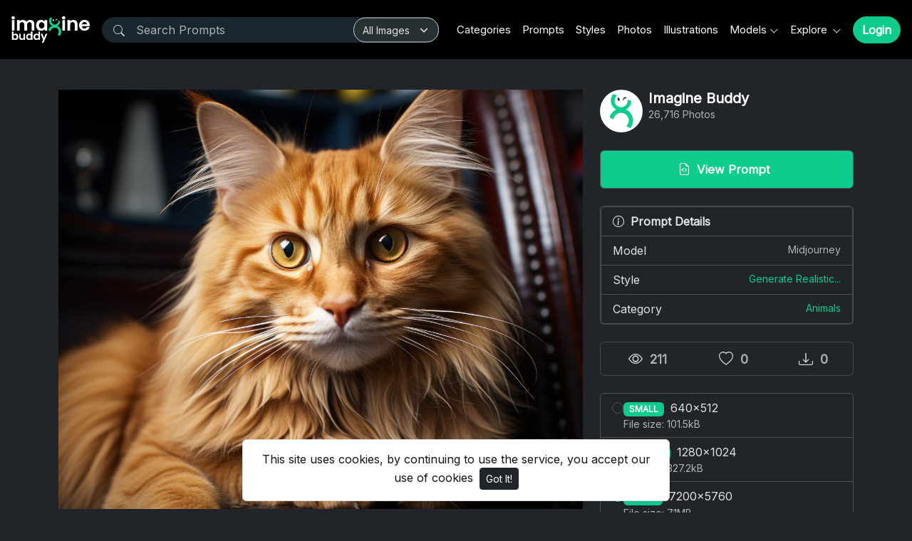

--- FILE ---
content_type: text/html; charset=UTF-8
request_url: https://imaginebuddy.com/photo/19556/cute-cat-sits-on-a-chair-gazes-at-the-camera-with-curiosity-in-a-cozy-indoor-setting
body_size: 17109
content:
<!doctype html>
<html lang="en" data-bs-theme="dark" id="theme-asset">
  <head>
    <!-- Google Tag Manager -->
    <script>(function(w,d,s,l,i){w[l]=w[l]||[];w[l].push({'gtm.start':
    new Date().getTime(),event:'gtm.js'});var f=d.getElementsByTagName(s)[0],
    j=d.createElement(s),dl=l!='dataLayer'?'&l='+l:'';j.async=true;j.src=
    'https://www.googletagmanager.com/gtm.js?id='+i+dl;f.parentNode.insertBefore(j,f);
    })(window,document,'script','dataLayer','GTM-KRQ8BJC2');</script>
    <!-- End Google Tag Manager -->

    <script async src="https://pagead2.googlesyndication.com/pagead/js/adsbygoogle.js?client=ca-pub-8039862730019162" crossorigin="anonymous"></script>
    <meta charset="utf-8">
    <meta name="google-adsense-account" content="ca-pub-8039862730019162">
    <meta name="viewport" content="width=device-width, initial-scale=1, shrink-to-fit=no">
    <meta name="csrf-token" content="Lwi4F15wYrh7DrOaI5OQNGE5DeB7ZNNXOqpKT9bf">
    
    
        <meta name="description" content="Download this ai image with prompt about cute cat sits on a chair gazes at the camera with curiosity in a cozy indoor setting, animal photography pics and browse thousands ai generated stock images with prompts on Imaginebuddy">
    
        <meta name="keywords" content="cat, chair, camera, indoor, pet, feline, adorable, lifestyle, cute, animal, hyperrealistic, hd, cute, portrait, domesticated, attention, inquisitive, sitting, charming, pet photography, look, home, domestic animal, curiosity, cozy, companion animal, whiskers, domestic, curious, relaxed, domestic scene, comfortable, cat, captivating, household, staring, gaze, free ai generated images, free ai prompts" />
        
    <meta name="theme-color" content="#0ecc8d">
    <meta name="robots" content="index, follow, max-image-preview:large">
    <link rel="icon" href="https://imaginebuddy.com/public/img/favicon.ico" type="image/x-icon"/>
    <link rel="canonical" href="https://imaginebuddy.com/photo/19556/cute-cat-sits-on-a-chair-gazes-at-the-camera-with-curiosity-in-a-cozy-indoor-setting">

      
      <title>Cute cat sits on a chair gazes at the camera with curiosity in a cozy indoor setting, animal photography pics | Imaginebuddy</title>
    
    <!-- Bootstrap core CSS -->
<link href="https://imaginebuddy.com/public/css/core.min.css?v=4.8" rel="stylesheet">
<link href="https://imaginebuddy.com/public/css/bootstrap.min.css?v=4.8" rel="stylesheet">
<link href="https://imaginebuddy.com/public/css/bootstrap-icons.css" rel="stylesheet">
<link href="https://imaginebuddy.com/public/js/fleximages/jquery.flex-images.css" rel="stylesheet">
<link href="https://imaginebuddy.com/public/css/styles.css?v=4.8" rel="stylesheet">

<script type="text/javascript">
    var URL_BASE = "https://imaginebuddy.com";
    var lang = 'en';
    var _title = 'Cute cat sits on a chair gazes at the camera with curiosity in a cozy indoor setting, animal photography pics | Imaginebuddy';
    var session_status = "off";
    var colorStripe = '#000000';
    var copiedSuccess = "Link successfully copied";
    var error = "Error occurred";
    var error_oops = "Oops...";
    var resending_code = "Resending code...";
    var isProfile = false;
    var download = 'Download';
    var downloading = 'Downloading...';
    var announcement_cookie = "";
    
    </script>
<style type="text/css">


 .home-cover { background-image: url('https://imaginebuddy.com/public/img/02.jpg') }
 :root {
   --color-default: #0ecc8d !important;
   --bg-auth: url('https://imaginebuddy.com/public/img/02.jpg');
   --plan-color: #19262d !important;
 }
 </style>

        
    <meta property="og:type" content="website" />
<meta property="og:image:width" content="850"/>
<meta property="og:image:height" content="680"/>
<meta property="og:site_name" content="Imaginebuddy"/>
<meta property="og:url" content="https://imaginebuddy.com/photo/19556/cute-cat-sits-on-a-chair-gazes-at-the-camera-with-curiosity-in-a-cozy-indoor-setting"/>
<meta property="og:image" content="https://imaginebuddy.com/files/preview/1280x1024/11704521133nkk7rbkoereg2feqrhxskpgujomcplrfarolzdhncus1l5fxjrbrj1gqdc6ukve18y0yvm39zkm6myjplluvqdviqr6owmhfyuof.jpeg"/>

<meta property="og:title" content="Cute cat sits on a chair gazes at the camera with curiosity in a cozy indoor setting, animal photography pics #19556 | Imaginebuddy"/>

<meta property="og:description" content="Download this ai image with prompt about cute cat sits on a chair gazes at the camera with curiosity in a cozy indoor setting, animal photography pics and browse thousands ai generated stock images with prompts on Imaginebuddy"/>
<meta name="twitter:card" content="summary_large_image" />
<meta name="twitter:image" content="https://imaginebuddy.com/files/preview/1280x1024/11704521133nkk7rbkoereg2feqrhxskpgujomcplrfarolzdhncus1l5fxjrbrj1gqdc6ukve18y0yvm39zkm6myjplluvqdviqr6owmhfyuof.jpeg" />

<meta name="twitter:title" content="Cute cat sits on a chair gazes at the camera with curiosity in a cozy indoor setting, animal photography pics #19556 | Imaginebuddy" />

<meta name="twitter:description" content="Download this ai image with prompt about cute cat sits on a chair gazes at the camera with curiosity in a cozy indoor setting, animal photography pics and browse thousands ai generated stock images with prompts on Imaginebuddy"/>
<style type="text/css">
	.accordion-button::after {
		background-image: none;
	}
	.accordion-button:not(.collapsed)::after {
		background-image: none;
	}
</style>

          <!-- Google tag (gtag.js) -->
<script async src="https://www.googletagmanager.com/gtag/js?id=G-6VGZZJH7P1"></script>
<script>
  window.dataLayer = window.dataLayer || [];
  function gtag(){dataLayer.push(arguments);}
  gtag('js', new Date());

  gtag('config', 'G-6VGZZJH7P1');
</script>
      </head>
  <body>
    <!-- Google Tag Manager (noscript) -->
    <noscript><iframe src="https://www.googletagmanager.com/ns.html?id=GTM-KRQ8BJC2"
    height="0" width="0" style="display:none;visibility:hidden"></iframe></noscript>
    <!-- End Google Tag Manager (noscript) -->

    <div class="overlay" data-bs-toggle="offcanvas" data-bs-target="#offcanvas"></div>
  <div class="popout font-default"></div>

  <div class="wrap-loader">
  <div class="progress-wrapper display-none position-absolute w-100" id="progress">
    <div class="progress progress-container">
      <div class="progress-bar progress-bg" role="progressbar" aria-valuenow="60" aria-valuemin="0" aria-valuemax="100" style="width: 0%;"></div>
    </div>
    <div class="wrap-container">
      <div class="progress-info">
        <div class="progress-percentage">
          <span class="percent">0%</span>
        </div>
      </div>
    </div>

  </div>
  </div>

    <div class="fixed-bottom">
    <div class="d-flex justify-content-center align-items-center">
      <div class="text-center display-none showBanner shadow-sm mb-3 mx-2">
        This site uses cookies, by continuing to use the service, you accept our use of cookies

        <button class="btn btn-sm btn-dark ms-1" id="close-banner">
          Got It!
        </button>
      </div>
    </div>
  </div>


    <main>
            <header class="py-3 fixed-top shadow-sm bg-white" id="header">
        <div class="container-fluid d-grid gap-3 px-3 align-items-center" style="grid-template-columns: 0fr 2fr;">

            <a href="https://imaginebuddy.com" class="d-flex align-items-center col-lg-4 link-dark text-decoration-none fw-bold display-6">
                            <img src="https://imaginebuddy.com/public/img/logo_light-1689009845.png" id="home-logo-light" class="logo d-none d-lg-block" width="110" alt="Imagine Buddy" />
              <img src="https://imaginebuddy.com/public/img/logo_light-1689009845.png" id="home-logo-light-mobile" class="logo d-block d-lg-none" height="32" alt="Imagine Buddy" />
              <!-- <img src="https://imaginebuddy.com/public/img/logo-1689009845.png" class="logo d-none d-lg-block" width="110" alt="Imagine Buddy" />
              <img src="https://imaginebuddy.com/public/img/logo-1689009845.png" id="home-logo-light-mobile" class="logo d-block d-lg-none" height="32" alt="Imagine Buddy" /> -->
                          </a>

          <div class="d-flex align-items-center">
                                    <form action="https://imaginebuddy.com/search" method="get" class="w-100 me-3 position-relative universal-search">
              <button type="submit" class="btn-search" style="bottom: 15%;"><i class="bi bi-search btn-search bar-search"></i></button>
              <input type="text" class="form-control ps-5 input-search search-navbar" name="q" autocomplete="off" placeholder="Search Prompts" required minlength="1" value="">
              <div class="filter-dropdown" style="right: 1px !important;">
                <select class="form-select" name="content_type">
                  <option value="all" >All Images</option>
                  <option value="photo" >Photo</option>
                  <option value="illustration" >Illustration</option>
                  <option value="style" >Style</option>
                  <option value="prompt" >Prompt</option>
                </select>
              </div>
            </form>
                        <!-- Start Nav -->
            <ul class="nav col-12 col-lg-auto me-lg-auto mb-2 justify-content-center mb-md-0 navbar-session">

              

              <!--  -->
              <li><a href="https://imaginebuddy.com/categories" class="nav-link px-2  link-dark ">Categories</a></li>
              
                            <li><a href="https://imaginebuddy.com/prompts" class="nav-link px-2  link-dark ">Prompts</a></li>
              
                            <li><a href="https://imaginebuddy.com/styles" class="nav-link px-2  link-dark ">Styles</a></li>
                            
              
              <li><a href="https://imaginebuddy.com/photos" class="nav-link px-2  link-dark ">Photos</a></li>
              <li><a href="https://imaginebuddy.com/illustrations" class="nav-link px-2  link-dark ">Illustrations</a></li>
              <!--                <li><a href="https://imaginebuddy.com/style-themes" class="nav-link px-2  link-dark ">Style Themes</a></li>
               -->
              <li class="dropdown">
                <a href="javascript:void(0);" class="nav-link px-2  link-dark  dropdown-toggle" id="dropdownExplore" data-bs-toggle="dropdown" aria-expanded="false">Models</a>
                <ul class="dropdown-menu dropdown-menu-macos dropdown-menu-lg-end arrow-dm" aria-labelledby="dropdownExplore">
                  <li><a class="dropdown-item" href="https://imaginebuddy.com/flux-prompts">Flux</a></li>
                  <li><a class="dropdown-item" href="https://imaginebuddy.com/ideogram-prompts">Ideogram</a></li>
                  <li><a class="dropdown-item" href="https://imaginebuddy.com/midjourney-prompts">Midjourney</a></li>
                  <li><a class="dropdown-item" href="https://imaginebuddy.com/chatgpt-image-prompts">ChatGPT Image</a></li>
                  <li><a class="dropdown-item" href="https://imaginebuddy.com/stable-diffusion-prompts">Stable Diffusion</a></li>
                  <li><a class="dropdown-item" href="https://imaginebuddy.com/google-gemini-prompts">Google Gemini</a></li>
                </ul>
              </li>
              <li class="dropdown">
                <a href="javascript:void(0);" class="nav-link px-2  link-dark  dropdown-toggle" id="dropdownExplore" data-bs-toggle="dropdown" aria-expanded="false">
                  Explore
                </a>
                <ul class="dropdown-menu dropdown-menu-macos dropdown-menu-lg-end arrow-dm" aria-labelledby="dropdownExplore">
                  <!-- <li><a class="dropdown-item" href="https://imaginebuddy.com/members"><i class="bi bi-people me-2"></i> Members</a></li> -->
                  <li><a class="dropdown-item" href="https://imaginebuddy.com/collections"><i class="bi bi-plus-square me-2"></i> Collections</a></li>

                  
                  <li><hr class="dropdown-divider"></li>

                  <!-- <li><a class="dropdown-item" href="https://imaginebuddy.com/categories">Categories</a></li> -->
                  <!-- <li><a class="dropdown-item" href="https://imaginebuddy.com/illustrations">Illustrations</a></li> -->
                  <li><a class="dropdown-item" href="https://imaginebuddy.com/featured">Featured</a></li>
                  <li><a class="dropdown-item" href="https://imaginebuddy.com/latest">Latest</a></li>
                                    <li><a class="dropdown-item" href="https://www.imaginebuddy.com/blog">Blog</a></li>
                                    <!-- <li><a class="dropdown-item" href="https://imaginebuddy.com/most/downloads">Most Downloads</a></li> -->
                  <!-- <li><a class="dropdown-item" href="https://imaginebuddy.com/popular">Popular</a></li> -->
                  <!--  -->
                  <!-- <li><a class="dropdown-item" href="https://imaginebuddy.com/most/viewed">Most Viewed</a></li> -->
                </ul>
              </li>
              

              <!-- <li class="dropdown">
                <a href="https://imaginebuddy.com/categories" class="nav-link px-2 link-dark dropdown-toggle" id="dropdownExplore" data-bs-toggle="dropdown" aria-expanded="false">
                  Categories
                </a>
                <ul class="dropdown-menu dropdown-menu-macos dropdown-menu-lg-end arrow-dm" aria-labelledby="dropdownCategories">

                                  <li>
                  <a class="dropdown-item" href="https://imaginebuddy.com/category/3d-models">
                  3D Models
                    </a>
                  </li>
                                    <li>
                  <a class="dropdown-item" href="https://imaginebuddy.com/category/advertising">
                  Advertising
                    </a>
                  </li>
                                    <li>
                  <a class="dropdown-item" href="https://imaginebuddy.com/category/animals">
                  Animals
                    </a>
                  </li>
                                    <li>
                  <a class="dropdown-item" href="https://imaginebuddy.com/category/anime">
                  Anime
                    </a>
                  </li>
                                    <li>
                  <a class="dropdown-item" href="https://imaginebuddy.com/category/art-and-paintings">
                  Art and Paintings
                    </a>
                  </li>
                  
                                    <li>
                    <a class="dropdown-item arrow" href="https://imaginebuddy.com/categories">
                      <strong>View all</strong>
                      </a>
                    </li>
                                    </ul>
              </li> -->

              <!-- <li class="dropdown">
                <a href="javascript:void(0);" class="nav-link px-2 link-dark dropdown-toggle" id="dropdownExplore" data-bs-toggle="dropdown" aria-expanded="false">
                  Styles
                </a>
                <ul class="dropdown-menu dropdown-menu-macos dropdown-menu-lg-end arrow-dm" aria-labelledby="dropdownStyles">

                                  <li>
                  <a class="dropdown-item" href="https://imaginebuddy.com/styles/genres">
                  Genres
                  </a>
                  </li>
                                    <li>
                  <a class="dropdown-item" href="https://imaginebuddy.com/styles/various-techniques">
                  Various Techniques
                  </a>
                  </li>
                                    <li>
                  <a class="dropdown-item" href="https://imaginebuddy.com/styles/punks">
                  Punks
                  </a>
                  </li>
                                    <li>
                  <a class="dropdown-item" href="https://imaginebuddy.com/styles/drawing-and-painting">
                  Drawing and Painting
                  </a>
                  </li>
                                    <li>
                  <a class="dropdown-item" href="https://imaginebuddy.com/styles/architectural">
                  Architectural
                  </a>
                  </li>
                  
                                    <li>
                    <a class="dropdown-item arrow" href="https://imaginebuddy.com/styles">
                      <strong>View all</strong>
                      </a>
                    </li>
                                    </ul>
              </li> -->
              

              
            </ul><!-- End Nav -->

                                  <a class="btn btn-custom rounded-pill ms-2 animate-up-2 d-none d-lg-block" href="https://imaginebuddy.com/login">
                  <strong>Login</strong>
                  </a>
                

            
            <a class="ms-3 toggle-menu d-block d-lg-none text-dark fs-3" data-bs-toggle="offcanvas" data-bs-target="#offcanvas" href="#">
            <i class="bi-list"></i>
            </a>

          </div><!-- d-flex -->
        </div><!-- container-fluid -->
      </header>
      <!-- Mobile Menu -->
    <div class="offcanvas offcanvas-end w-75" tabindex="-1" id="offcanvas" data-bs-keyboard="false" data-bs-backdrop="false">
    <div class="offcanvas-header">
        <span class="offcanvas-title" id="offcanvas">
          <img src="https://imaginebuddy.com/public/img/logo_light-1689009845.png" class="logo" width="100" />
        </span>
        <button type="button" class="btn-close text-reset close-menu-mobile" data-bs-dismiss="offcanvas" aria-label="Close"></button>
    </div>
    <div class="offcanvas-body px-0">
        <ul class="nav nav-pills flex-column mb-sm-auto mb-0 align-items-start" id="menu">

          
          <!--  -->
            <li><a href="https://imaginebuddy.com/categories" class="nav-link text-truncate  link-dark ">Categories</a></li>

                        <li><a href="https://imaginebuddy.com/prompts" class="nav-link text-truncate  link-dark ">Prompts</a></li>
            
                        <li><a href="https://imaginebuddy.com/styles" class="nav-link text-truncate  link-dark ">Styles</a></li>
            
            <li><a href="https://imaginebuddy.com/photos" class="nav-link text-truncate  link-dark ">Photos</a></li>
            <li><a href="https://imaginebuddy.com/illustrations" class="nav-link text-truncate  link-dark ">Illustrations</a></li>

            <li>
              <a href="#models" data-bs-toggle="collapse" class="nav-link text-truncate link-dark dropdown-toggle">Models</a>
            </li>
            <div class="collapse ps-3" id="models">
              <li><a class="nav-link text-truncate text-muted" href="https://imaginebuddy.com/flux-prompts">Flux</a></li>
              <li><a class="nav-link text-truncate text-muted" href="https://imaginebuddy.com/ideogram-prompts">Ideogram</a></li>
              <li><a class="nav-link text-truncate text-muted" href="https://imaginebuddy.com/midjourney-prompts">Midjourney</a></li>
              <li><a class="nav-link text-truncate text-muted" href="https://imaginebuddy.com/chatgpt-image-prompts">ChatGPT Image</a></li>
              <li><a class="nav-link text-truncate text-muted" href="https://imaginebuddy.com/stable-diffusion-prompts">Stable Diffusion</a></li>
              <li><a class="nav-link text-truncate text-muted" href="https://imaginebuddy.com/google-gemini-prompts">Google Gemini</a></li>
            </div>

            <li>
              <a href="#explore" data-bs-toggle="collapse" class="nav-link text-truncate link-dark dropdown-toggle">
                Explore
              </a>
            </li>

            <div class="collapse ps-3" id="explore">

              <!-- <li><a class="nav-link text-truncate text-muted" href="https://imaginebuddy.com/members"><i class="bi bi-people me-2"></i> Members</a></li> -->
              <li><a class="nav-link text-truncate text-muted" href="https://imaginebuddy.com/collections"><i class="bi bi-plus-square me-2"></i> Collections</a></li>

              
              <li><a class="nav-link text-truncate text-muted" href="https://imaginebuddy.com/featured">Featured</a></li>
              <li><a class="nav-link text-truncate text-muted" href="https://imaginebuddy.com/latest">Latest</a></li>
                              <li><a class="nav-link text-truncate text-muted" href="https://www.imaginebuddy.com/blog">Blog</a></li>
                            <!-- <li><a class="nav-link text-truncate text-muted" href="https://imaginebuddy.com/popular">Popular</a></li> -->
              <!--  -->
              <!-- <li><a class="nav-link text-truncate text-muted" href="https://imaginebuddy.com/most/viewed">Most Viewed</a></li> -->
              <!-- <li><a class="nav-link text-truncate text-muted" href="https://imaginebuddy.com/most/downloads">Most Downloads</a></li> -->
            </div>

            <!-- <li>
              <a href="#categories" data-bs-toggle="collapse" class="nav-link text-truncate link-dark dropdown-toggle">
                Categories
              </a>
            </li> -->

            <!-- <div class="collapse ps-3" id="categories">
                              <li>
                <a class="nav-link text-truncate text-muted" href="https://imaginebuddy.com/category/3d-models">
                3D Models
                  </a>
                </li>
                                <li>
                <a class="nav-link text-truncate text-muted" href="https://imaginebuddy.com/category/advertising">
                Advertising
                  </a>
                </li>
                                <li>
                <a class="nav-link text-truncate text-muted" href="https://imaginebuddy.com/category/animals">
                Animals
                  </a>
                </li>
                                <li>
                <a class="nav-link text-truncate text-muted" href="https://imaginebuddy.com/category/anime">
                Anime
                  </a>
                </li>
                                <li>
                <a class="nav-link text-truncate text-muted" href="https://imaginebuddy.com/category/art-and-paintings">
                Art and Paintings
                  </a>
                </li>
                
                                <li>
                  <a class="nav-link text-truncate text-muted arrow" href="https://imaginebuddy.com/categories">
                    <strong>View all</strong>
                    </a>
                  </li>
                              </div> -->

            <!-- <li>
              <a href="#styles" data-bs-toggle="collapse" class="nav-link text-truncate link-dark dropdown-toggle">
                Styles
              </a>
            </li> -->

            <!-- <div class="collapse ps-3" id="styles">
                              <li>
                  <a class="nav-link text-truncate text-muted" href="https://imaginebuddy.com/styles/genres">Genres</a>
                </li>
                                <li>
                  <a class="nav-link text-truncate text-muted" href="https://imaginebuddy.com/styles/various-techniques">Various Techniques</a>
                </li>
                                <li>
                  <a class="nav-link text-truncate text-muted" href="https://imaginebuddy.com/styles/punks">Punks</a>
                </li>
                                <li>
                  <a class="nav-link text-truncate text-muted" href="https://imaginebuddy.com/styles/drawing-and-painting">Drawing and Painting</a>
                </li>
                                <li>
                  <a class="nav-link text-truncate text-muted" href="https://imaginebuddy.com/styles/architectural">Architectural</a>
                </li>
                
                                <li>
                  <a class="nav-link text-truncate text-muted arrow" href="https://imaginebuddy.com/styles">
                    <strong>View all</strong>
                  </a>
                </li>
                          </div> -->

                      <li class="p-3 w-100">
              <a href="https://imaginebuddy.com/login" class="btn btn-custom d-block w-100 animate-up-2" title="Login">
                <strong>Login</strong>
              </a>
            </li>
                  </ul>
    </div>
</div>
<!-- Mobile Menu End -->
    
        
  <!-- start thanks to author sharing -->
  <div class="fixed-bottom display-none" id="alertThanks">
    <div class="d-flex justify-content-center align-items-center">
      <div class="alert-thanks shadow-sm mb-3 mx-2 position-relative alert-dismissible">
        <button type="button" class="btn-close text-dark" id="closeThanks">
          <i class="bi bi-x-lg"></i>
        </button>

        <div class="d-flex">
          <div class="flex-shrink-0">
            <img class="img-fluid rounded img-thanks-share" width="100" src="https://d1t8gd324ut6o2.cloudfront.net/uploads/thumbnail/domestic-pets-11-11704521133j0vrzftkmq.jpeg" />
          </div>
          <div class="flex-grow-1 ms-3">
            <h5>Give thanks! <i class="bi-stars text-warning"></i></h5>
            Give thanks to @<strong>imaginebuddy</strong> for sharing this photo for free, the easiest way, sharing on social networks.

            <ul class="list-inline mt-2 fs-5">
        			<li class="list-inline-item me-3"><a class="btn-facebook-share" title="Facebook" href="https://www.facebook.com/sharer/sharer.php?u=https://imaginebuddy.com/photo/19556/cute-cat-sits-on-a-chair-gazes-at-the-camera-with-curiosity-in-a-cozy-indoor-setting" target="_blank"><i class="fab fa-facebook"></i></a></li>
        			<li class="list-inline-item me-3"><a class="btn-twitter-share" title="Twitter" href="https://twitter.com/intent/tweet?url=https://imaginebuddy.com/photo/19556/cute-cat-sits-on-a-chair-gazes-at-the-camera-with-curiosity-in-a-cozy-indoor-setting&text=Cute cat sits on a chair gazes at the camera with curiosity in a cozy indoor setting" data-url="https://imaginebuddy.com/photo/19556/cute-cat-sits-on-a-chair-gazes-at-the-camera-with-curiosity-in-a-cozy-indoor-setting" target="_blank"><i class="fab fa-twitter"></i></a></li>
        			<li class="list-inline-item me-3"><a class="btn-pinterest-share" title="Pinterest" href="//www.pinterest.com/pin/create/button/?url=https://imaginebuddy.com/photo/19556/cute-cat-sits-on-a-chair-gazes-at-the-camera-with-curiosity-in-a-cozy-indoor-setting&media=https://imaginebuddy.com/files/preview/1280x1024/11704521133nkk7rbkoereg2feqrhxskpgujomcplrfarolzdhncus1l5fxjrbrj1gqdc6ukve18y0yvm39zkm6myjplluvqdviqr6owmhfyuof.jpeg&description=Cute cat sits on a chair gazes at the camera with curiosity in a cozy indoor setting" target="_blank"><i class="fab fa-pinterest"></i></a></li>
              <li class="list-inline-item"><a class="btn-whatsapp-share" title="Whatsapp" href="whatsapp://send?text=https://imaginebuddy.com/photo/19556/cute-cat-sits-on-a-chair-gazes-at-the-camera-with-curiosity-in-a-cozy-indoor-setting" target="_blank"><i class="fab fa-whatsapp"></i></a></li>
             </ul>
          </div>
        </div>
      </div>
    </div>
  </div><!-- thanks to author sharing -->
  

<section class="section section-sm">
  <div class="container-custom container pt-5">
    <div class="row">
  <!-- Col MD -->
  <div class="col-md-8">

  	
  
	<div class="text-center mb-3">
    <div style="margin: 0 auto; background: url('https://imaginebuddy.com/public/img/pixel.gif') repeat center center; max-width:850px; max-height: 680px">

          <img class="img-fluid lazyload" style="display: inline-block; width: 850px" src="https://d1t8gd324ut6o2.cloudfront.net/uploads/thumbnail/domestic-pets-11-11704521133j0vrzftkmq.jpeg" data-src="https://d1t8gd324ut6o2.cloudfront.net/uploads/medium/11704521133nkk7rbkoereg2feqrhxskpgujomcplrfarolzdhncus1l5fxjrbrj1gqdc6ukve18y0yvm39zkm6myjplluvqdviqr6owmhfyuof.jpeg" title="Cute cat sits on a chair gazes at the camera with curiosity in a cozy indoor setting" alt="Cute cat sits on a chair gazes at the camera with curiosity in a cozy indoor setting, animal photography pics" />
      
    </div>
	</div>

	<h1 class="text-break item-title pb-3">
					Cute cat sits on a chair gazes at the camera with curiosity in a cozy indoor setting, animal photography pics
			</h1>

	<div class="pb-3">
		<script async src="https://pagead2.googlesyndication.com/pagead/js/adsbygoogle.js?client=ca-pub-8039862730019162" crossorigin="anonymous"></script>
		<!-- Display Three -->
		<ins class="adsbygoogle"
		     style="display:block"
		     data-ad-client="ca-pub-8039862730019162"
		     data-ad-slot="8661222138"
		     data-ad-format="auto"
		     data-full-width-responsive="true"></ins>
		<script>
		     (adsbygoogle = window.adsbygoogle || []).push({});
		</script>
	</div>
  <!--   <p class="description none-overflow">
  	Cute cat sits on a chair gazes at the camera with curiosity in a cozy indoor setting, animal photography pics
  </p>
   -->

<!-- Start Block -->
<div class="d-block mb-4">
	<h5 class="fw-light">Tags</h5>

  
	   	   <a href="https://imaginebuddy.com/tags/cat" class="btn btn-sm bg-white border e-none btn-category mb-2">
	   	cat
	   </a>
	   	   <a href="https://imaginebuddy.com/tags/chair" class="btn btn-sm bg-white border e-none btn-category mb-2">
	   	 chair
	   </a>
	   	   <a href="https://imaginebuddy.com/tags/camera" class="btn btn-sm bg-white border e-none btn-category mb-2">
	   	 camera
	   </a>
	   	   <a href="https://imaginebuddy.com/tags/indoor" class="btn btn-sm bg-white border e-none btn-category mb-2">
	   	 indoor
	   </a>
	   	   <a href="https://imaginebuddy.com/tags/pet" class="btn btn-sm bg-white border e-none btn-category mb-2">
	   	 pet
	   </a>
	   	   <a href="https://imaginebuddy.com/tags/feline" class="btn btn-sm bg-white border e-none btn-category mb-2">
	   	 feline
	   </a>
	   	   <a href="https://imaginebuddy.com/tags/adorable" class="btn btn-sm bg-white border e-none btn-category mb-2">
	   	 adorable
	   </a>
	   	   <a href="https://imaginebuddy.com/tags/lifestyle" class="btn btn-sm bg-white border e-none btn-category mb-2">
	   	 lifestyle
	   </a>
	   	   <a href="https://imaginebuddy.com/tags/cute" class="btn btn-sm bg-white border e-none btn-category mb-2">
	   	 cute
	   </a>
	   	   <a href="https://imaginebuddy.com/tags/animal" class="btn btn-sm bg-white border e-none btn-category mb-2">
	   	 animal
	   </a>
	   	   <a href="https://imaginebuddy.com/tags/hyperrealistic" class="btn btn-sm bg-white border e-none btn-category mb-2">
	   	 hyperrealistic
	   </a>
	   	   <a href="https://imaginebuddy.com/tags/hd" class="btn btn-sm bg-white border e-none btn-category mb-2">
	   	 hd
	   </a>
	   	   <a href="https://imaginebuddy.com/tags/cute" class="btn btn-sm bg-white border e-none btn-category mb-2">
	   	 cute
	   </a>
	   	   <a href="https://imaginebuddy.com/tags/portrait" class="btn btn-sm bg-white border e-none btn-category mb-2">
	   	 portrait
	   </a>
	   	   <a href="https://imaginebuddy.com/tags/domesticated" class="btn btn-sm bg-white border e-none btn-category mb-2">
	   	 domesticated
	   </a>
	   	   <a href="https://imaginebuddy.com/tags/attention" class="btn btn-sm bg-white border e-none btn-category mb-2">
	   	 attention
	   </a>
	   	   <a href="https://imaginebuddy.com/tags/inquisitive" class="btn btn-sm bg-white border e-none btn-category mb-2">
	   	 inquisitive
	   </a>
	   	   <a href="https://imaginebuddy.com/tags/sitting" class="btn btn-sm bg-white border e-none btn-category mb-2">
	   	 sitting
	   </a>
	   	   <a href="https://imaginebuddy.com/tags/charming" class="btn btn-sm bg-white border e-none btn-category mb-2">
	   	 charming
	   </a>
	   	   <a href="https://imaginebuddy.com/tags/pet_photography" class="btn btn-sm bg-white border e-none btn-category mb-2">
	   	 pet photography
	   </a>
	   	   <a href="https://imaginebuddy.com/tags/look" class="btn btn-sm bg-white border e-none btn-category mb-2">
	   	 look
	   </a>
	   	   <a href="https://imaginebuddy.com/tags/home" class="btn btn-sm bg-white border e-none btn-category mb-2">
	   	 home
	   </a>
	   	   <a href="https://imaginebuddy.com/tags/domestic_animal" class="btn btn-sm bg-white border e-none btn-category mb-2">
	   	 domestic animal
	   </a>
	   	   <a href="https://imaginebuddy.com/tags/curiosity" class="btn btn-sm bg-white border e-none btn-category mb-2">
	   	 curiosity
	   </a>
	   	   <a href="https://imaginebuddy.com/tags/cozy" class="btn btn-sm bg-white border e-none btn-category mb-2">
	   	 cozy
	   </a>
	   	   <a href="https://imaginebuddy.com/tags/companion_animal" class="btn btn-sm bg-white border e-none btn-category mb-2">
	   	 companion animal
	   </a>
	   	   <a href="https://imaginebuddy.com/tags/whiskers" class="btn btn-sm bg-white border e-none btn-category mb-2">
	   	 whiskers
	   </a>
	   	   <a href="https://imaginebuddy.com/tags/domestic" class="btn btn-sm bg-white border e-none btn-category mb-2">
	   	 domestic
	   </a>
	   	   <a href="https://imaginebuddy.com/tags/curious" class="btn btn-sm bg-white border e-none btn-category mb-2">
	   	 curious
	   </a>
	   	   <a href="https://imaginebuddy.com/tags/relaxed" class="btn btn-sm bg-white border e-none btn-category mb-2">
	   	 relaxed
	   </a>
	   	   <a href="https://imaginebuddy.com/tags/domestic_scene" class="btn btn-sm bg-white border e-none btn-category mb-2">
	   	 domestic scene
	   </a>
	   	   <a href="https://imaginebuddy.com/tags/comfortable" class="btn btn-sm bg-white border e-none btn-category mb-2">
	   	 comfortable
	   </a>
	   	   <a href="https://imaginebuddy.com/tags/cat" class="btn btn-sm bg-white border e-none btn-category mb-2">
	   	 cat
	   </a>
	   	   <a href="https://imaginebuddy.com/tags/captivating" class="btn btn-sm bg-white border e-none btn-category mb-2">
	   	 captivating
	   </a>
	   	   <a href="https://imaginebuddy.com/tags/household" class="btn btn-sm bg-white border e-none btn-category mb-2">
	   	 household
	   </a>
	   	   <a href="https://imaginebuddy.com/tags/staring" class="btn btn-sm bg-white border e-none btn-category mb-2">
	   	 staring
	   </a>
	   	   <a href="https://imaginebuddy.com/tags/gaze" class="btn btn-sm bg-white border e-none btn-category mb-2">
	   	 gaze
	   </a>
	   </div><!-- End Block -->

<div class="pb-3">	
	<script async src="https://pagead2.googlesyndication.com/pagead/js/adsbygoogle.js?client=ca-pub-8039862730019162" crossorigin="anonymous"></script>
	<ins class="adsbygoogle"
	     style="display:block"
	     data-ad-format="fluid"
	     data-ad-layout-key="-g8+c-1b-27+96"
	     data-ad-client="ca-pub-8039862730019162"
	     data-ad-slot="7376060622"></ins>
	<script>
	     (adsbygoogle = window.adsbygoogle || []).push({});
	</script>
</div>


<!-- Start Block -->
<div class="d-block mb-5">

  
	

	<div class="gridComments" id="gridComments">
			</div><!-- gridComments -->

</div><!-- End Block -->

 </div><!-- /COL MD -->

 <div class="col-md-4">

 	
 	<!-- Start Panel -->
 	<div class="panel panel-default mb-4">
	  <div class="panel-body">
	    <div class="media none-overflow">
			  <div class="float-start me-2">
			    <a href="https://imaginebuddy.com/imaginebuddy">
			      <img class="media-object rounded-circle" src="https://d1t8gd324ut6o2.cloudfront.net/avatar/imaginebuddy-11689439656i907hcqj7k.png" width="60" height="60" >
			    </a>
			  </div>
			  <div class="media-body">
			  	<a href="https://imaginebuddy.com/imaginebuddy" class="text-dark">
			    	<h5 class="m-0">Imagine Buddy</h5>
			    </a>
			    <small class="d-block text-muted">26,716 Photos</small>

          <p class="mt-2">
			    	
	    			 				    </p>
			  </div>
			</div>
	  </div>
	</div><!-- End Panel -->

	
	<!-- Added By Sameer -->
  	<div class="accordion" id="accordionExample">
	  <div class="accordion-item">
	    <h2 class="accordion-header" id="headingTwo">
	      <button class="accordion-button collapsed" style="background-color:#0ecc8d;color:#F4F4F4;" type="button" data-bs-toggle="collapse" data-bs-target="#collapseTwo" aria-expanded="false" aria-controls="collapseTwo">
	        <h6 class="float-start m-0" style="line-height: inherit;margin: 0 0 0 89px !important;font-size: 1.05rem;"><i class="bi bi-file-earmark-code me-1" style="color:#F4F4F4"></i> View Prompt</h6>
	      </button>
	    </h2>
	    <div id="collapseTwo" class="accordion-collapse collapse" aria-labelledby="headingTwo" data-bs-parent="#accordionExample">
	    	<div class="accordion-body" style="background-color: #19262D;">
	    		<div class="copyable">
	    			<textarea class="form-control z-depth-1" id="clipboard" rows="3" style="height: 240px;background-color:#20353A;color:#F4F4F4;border: 1px solid grey;" readonly>the cat is sitting on a chair, in the style of tokina at-x 11-16mm f/2.8 pro dx ii, cassius marcellus coolidge, close-up, sven nordqvist, light orange, flickr, david brayne, focus eyes look at the camera --no watermark, text, logo, watch, number, trademark</textarea>
				  	<br>
				  	<button class="btn btn-custom" id="clipboardBtn" onclick="copyToClipboard()"><i class="fa fa-copy mr-1"></i> Copy Prompt</button>
				</div>
	  		</div>
	    </div>
	  </div>
	</div>
	<br>
		<!-- End Added By Sameer -->
		<div class="card mb-4">
		<ul class="list-group">
	    <li class="list-group-item"><i class="bi bi-info-circle me-1"></i> <strong>Prompt Details</strong></li>
	    	    <li href="#" class="list-group-item">Model <small class="float-end text-muted">Midjourney</small></li>
	    	    	    <li class="list-group-item">Style
	      <small class="float-end text-muted">
	      <a href="https://imaginebuddy.com/style/generate-realistic-pet-photography-with-midjourney-prompt" title="Generate Realistic Pet Photography with Midjourney Prompt">
	        Generate Realistic...
	      </a>
	      </small>
	    </li>
	    	    <li class="list-group-item">Category
	      <small class="float-end text-muted">
	      <a href="https://imaginebuddy.com/category/animals" title="Animals">
	        Animals
	      </a>
	      </small>
	    </li>
		</ul>
	</div><!-- End Panel -->
		<!-- Start Panel -->
 	<div class="card mb-4">
	  <div class="card-body p-0">
	  		<ul class="list-stats list-inline">
	    	<li>
	    		<h5 class="d-block text-center m-0"><i class="bi bi-eye me-1"></i> <small class="text-muted">211</small></h5>
	    	</li>

	    	<li>
	    		<h5 class="d-block text-center m-0"><i class="bi bi-heart me-1"></i> <small id="countLikes" class="text-muted">0</small></h5>
	    	</li>

	    	<li>
	    		<h5 class="d-block text-center m-0"><i class="bi bi-download me-1"></i> <small class="text-muted">0</small></h5>
	    	</li>

	    </ul>
	  </div>
	</div><!-- End Panel -->

	
  <!-- btn-group -->
	<div class="d-block mb-3">

            <form action="https://imaginebuddy.com/download/stock/[base64]" method="post">

          <input type="hidden" name="_token" value="Lwi4F15wYrh7DrOaI5OQNGE5DeB7ZNNXOqpKT9bf">
                                      <script src="https://cdn.polyfill.io/v2/polyfill.min.js"></script>
<div id="_g-recaptcha"></div>
<style>.grecaptcha-badge{display:none !important;}</style>
<div class="g-recaptcha" data-sitekey="6LceCw8nAAAAAKbO2wmlM7hXqnizIx-CV_K85t4r" data-size="invisible" data-callback="_submitForm" data-badge="bottomleft"></div><script src="https://www.google.com/recaptcha/api.js" async defer></script>
<script>var _submitForm,_captchaForm,_captchaSubmit,_execute=true,_captchaBadge;</script><script>window.addEventListener('load', _loadCaptcha);
function _loadCaptcha(){_captchaBadge=document.querySelector('.grecaptcha-badge');if(_captchaBadge){_captchaBadge.style = 'display:none !important;';}
_captchaForm=document.querySelector("#_g-recaptcha").closest("form");_captchaSubmit=_captchaForm.querySelector('[type=submit]');_submitForm=function(){if(typeof _submitEvent==="function"){_submitEvent();grecaptcha.reset();}else{_captchaForm.submit();}};_captchaForm.addEventListener('submit',function(e){e.preventDefault();if(typeof _beforeSubmit==='function'){_execute=_beforeSubmit(e);}if(_execute){grecaptcha.execute();}});}</script>
                      
          <div class="position-relative mb-3">

            <div class="list-group mx-0">
                      		 	              <label class="list-group-item d-flex gap-2 c-pointer">
                <input class="form-check-input flex-shrink-0" type="radio"  name="type" id="radiosmall" value="small">
                <span>
                  <span class="badge bg-custom me-1">SMALL</span> 640x512
                  <small class="d-block text-muted">File size: 101.5kB</small>
                </span>
              </label>
                      		 	              <label class="list-group-item d-flex gap-2 c-pointer">
                <input class="form-check-input flex-shrink-0" type="radio"  name="type" id="radiomedium" value="medium">
                <span>
                  <span class="badge bg-custom me-1">MEDIUM</span> 1280x1024
                  <small class="d-block text-muted">File size: 327.2kB</small>
                </span>
              </label>
                      		 	              <label class="list-group-item d-flex gap-2 c-pointer">
                <input class="form-check-input flex-shrink-0" type="radio"  checked  name="type" id="radiolarge" value="large">
                <span>
                  <span class="badge bg-custom me-1">LARGE</span> 7200x5760
                  <small class="d-block text-muted">File size: 7.1MB</small>
                </span>
              </label>
              
            </div>
          </div><!-- form-group -->

      <!-- btn-free -->
  		<button type="submit" class="btn btn-lg btn-custom w-100 d-block  btnDownload downloadableButton " id="downloadBtn">
  			<i class="bi bi-cloud-arrow-down me-1"></i> Download
  			</button>
        <!-- btn-free -->
        </form>

   
    
    
                  <small class="d-block w-100 text-center mt-2 lh-sm fs-small text-muted">
          Protected by reCAPTCHA
          <a href="https://policies.google.com/privacy" target="_blank">Privacy</a> - <a href="https://policies.google.com/terms" target="_blank">Terms</a>
        </small>
          
	</div><!-- End btn-group -->
	<div class="card mb-4">
	  <div class="card-body p-0">
	  	<script async src="https://pagead2.googlesyndication.com/pagead/js/adsbygoogle.js?client=ca-pub-8039862730019162" crossorigin="anonymous"></script>
			<!-- Display Post Second -->
			<ins class="adsbygoogle"
			     style="display:block"
			     data-ad-client="ca-pub-8039862730019162"
			     data-ad-slot="9235937205"
			     data-ad-format="auto"
			     data-full-width-responsive="true"></ins>
			<script>
			     (adsbygoogle = window.adsbygoogle || []).push({});
			</script>
	  </div>
	</div>

		<!-- Start Panel -->
	<div class="card mb-4">
		<div class="card-body">
			<h6><i class="fab fa-creative-commons me-1"></i> License and Use</h6>
			<small class="text-muted"><i class="bi bi-check2 me-1"></i> Free for commercial use</small>

						<small class="d-block text-muted"><i class="bi bi-check2 me-1"></i> Attribution required</small>
			
		</div>
	</div><!-- End Panel -->
  
			<!-- Start Panel -->
	<div class="card mb-4">
		<div class="card-body">
			<h6 class="float-start m-0" style="line-height: inherit;"><i class="bi bi-share me-1"></i> Share</h6>

		<ul class="list-inline float-end m-0 fs-5">
			<li class="list-inline-item"><a class="btn-facebook-share" title="Facebook" href="https://www.facebook.com/sharer/sharer.php?u=https://imaginebuddy.com/photo/19556/cute-cat-sits-on-a-chair-gazes-at-the-camera-with-curiosity-in-a-cozy-indoor-setting" target="_blank"><i class="fab fa-facebook"></i></a></li>
			<li class="list-inline-item"><a class="btn-twitter-share" title="Twitter" href="https://twitter.com/intent/tweet?url=https://imaginebuddy.com/photo/19556/cute-cat-sits-on-a-chair-gazes-at-the-camera-with-curiosity-in-a-cozy-indoor-setting&text=Cute cat sits on a chair gazes at the camera with curiosity in a cozy indoor setting" data-url="https://imaginebuddy.com/photo/19556/cute-cat-sits-on-a-chair-gazes-at-the-camera-with-curiosity-in-a-cozy-indoor-setting" target="_blank"><i class="fab fa-twitter"></i></a></li>
			<li class="list-inline-item"><a class="btn-pinterest-share" title="Pinterest" href="//www.pinterest.com/pin/create/button/?url=https://imaginebuddy.com/photo/19556/cute-cat-sits-on-a-chair-gazes-at-the-camera-with-curiosity-in-a-cozy-indoor-setting&media=https://imaginebuddy.com/files/preview/1280x1024/11704521133nkk7rbkoereg2feqrhxskpgujomcplrfarolzdhncus1l5fxjrbrj1gqdc6ukve18y0yvm39zkm6myjplluvqdviqr6owmhfyuof.jpeg&description=Cute cat sits on a chair gazes at the camera with curiosity in a cozy indoor setting" target="_blank"><i class="fab fa-pinterest"></i></a></li>
      <li class="list-inline-item"><a class="btn-whatsapp-share" title="Whatsapp" href="whatsapp://send?text=https://imaginebuddy.com/photo/19556/cute-cat-sits-on-a-chair-gazes-at-the-camera-with-curiosity-in-a-cozy-indoor-setting" target="_blank"><i class="fab fa-whatsapp"></i></a></li>
     </ul>
		</div>
	</div><!-- End card -->
	
	
	<!--  -->

	<!-- -->

	<!-- Start Panel -->
	<!-- 
	<div class="card mb-4">
		<div class="card-body">
			<h6><i class="bi bi-droplet me-1"></i> Color Palette</h6>

					   	<a title="#BC854C" href="https://imaginebuddy.com/colors/BC854C" class="colorPalette showTooltip" style="background-color: #BC854C;"></a>
		   			   	<a title="#8C4F22" href="https://imaginebuddy.com/colors/8C4F22" class="colorPalette showTooltip" style="background-color: #8C4F22;"></a>
		   			   	<a title="#3B2110" href="https://imaginebuddy.com/colors/3B2110" class="colorPalette showTooltip" style="background-color: #3B2110;"></a>
		   			   	<a title="#0C141F" href="https://imaginebuddy.com/colors/0C141F" class="colorPalette showTooltip" style="background-color: #0C141F;"></a>
		   			   	<a title="#F4D0A0" href="https://imaginebuddy.com/colors/F4D0A0" class="colorPalette showTooltip" style="background-color: #F4D0A0;"></a>
		   			</div>
	</div>
	 -->
	<!-- End card -->

<ul class="list-group">
    <li class="list-group-item"><i class="bi bi-info-circle me-1"></i> <strong>Image Details</strong></li>
    <li class="list-group-item">Photo <small class="float-end text-muted">#19556</small></li>
    <!--  -->
    <!-- <li href="#" class="list-group-item">Base model <small class="float-end text-muted">Midjourney</small></li> -->
    <!--  -->
    <li class="list-group-item">Published on <small class="float-end text-muted">Jan 06, 2024</small></li>
	  <li class="list-group-item">Photo type <small class="float-end text-muted">JPEG </small></li>
	  <li class="list-group-item">Resolution <small class="float-end text-muted">7200x5760</small></li>
	  
	      
    <!--  -->
    <!-- <li class="list-group-item">Style
      <small class="float-end text-muted">
      <a href="https://imaginebuddy.com/style/generate-realistic-pet-photography-with-midjourney-prompt" title="Generate Realistic Pet Photography with Midjourney Prompt">
        Generate Realistic...
      </a>
      </small>
    </li> -->
    <!--  -->
	  <li href="#" class="list-group-item">File size <small class="float-end text-muted">7.1MB</small></li>
		    <li href="#" class="list-group-item">Content Type <small class="float-end text-muted">photo</small></li>
    </ul>




		<div class="margin-top-20">
	   
	</div>
	
 </div><!-- /COL MD -->
</div><!-- row -->
 </div><!-- container wrap-ui -->

 

</section>

          <div class="py-5 py-footer-large bg-dark-2 text-light">
      <footer class="container">
        <div class="row">

          <div class="col-md-3">
            <a href="https://imaginebuddy.com">
              <img src="https://imaginebuddy.com/public/img/logo_light-1689009845.png" width="150" alt="Imagine Buddy">
            </a>

                        <span class="w-100 d-block mb-2">Keep connect with us! Follow us on any of these platforms</span>
          
            <ul class="list-inline list-social">

								<li class="list-inline-item"><a href="https://twitter.com/imaginebuddy" target="_blank" class="ico-social"><i class="fab fa-twitter"></i></a></li>
				
								<li class="list-inline-item"><a href="https://www.facebook.com/imaginebuddy" target="_blank" class="ico-social"><i class="fab fa-facebook"></i></a></li>
				
								<li class="list-inline-item"><a href="https://www.instagram.com/imaginebuddy.ai" target="_blank" class="ico-social"><i class="fab fa-instagram"></i></a></li>
				
								<li class="list-inline-item"><a href="https://www.linkedin.com/showcase/imaginebuddy" target="_blank" class="ico-social"><i class="fab fa-linkedin"></i></a></li>
				
				
								<li class="list-inline-item"><a href="https://www.pinterest.com/imaginebuddy" target="_blank" class="ico-social"><i class="fab fa-pinterest"></i></a></li>
				            </ul>

            <li>
              <div id="installContainer" class="display-none">
                <button class="btn btn-custom w-100 rounded-pill mb-4" id="butInstall" type="button">
                  <i class="bi-phone mr-1"></i> Install Web App
                </button>
              </div>
            </li>
          </div>

          <div class="col-md-3 footer-pd-left">
            <h6 class="text-uppercase">About</h6>
            <ul class="list-unstyled">
						            <li><a class="text-white text-decoration-none" href="https://imaginebuddy.com/page/about-us">About Us</a></li>
					              <li><a class="text-white text-decoration-none" href="https://imaginebuddy.com/page/privacy-policy">Privacy Policy</a></li>
					              <li><a class="text-white text-decoration-none" href="https://imaginebuddy.com/page/terms-and-conditions">Terms and Conditions</a></li>
					  
            					  <li><a class="text-white text-decoration-none" target="_blank" href="https://www.imaginebuddy.com/blog">Blog</a></li>
          	
            <li><a class="text-white text-decoration-none" href="https://imaginebuddy.com/contact">Contact us</a></li>
            <li><a class="text-white text-decoration-none" href="https://imaginebuddy.com/frequently-asked-questions">FAQ</a></li>

            </li></ul>
          </div>

          <div class="col-md-3 footer-pd-left">
            <h6 class="text-uppercase">Prompt Categories</h6>
            <ul class="list-unstyled">
											      	<li><a class="text-white text-decoration-none" href="https://imaginebuddy.com/prompts/animals">AI Animal Prompts</a></li>
											      	<li><a class="text-white text-decoration-none" href="https://imaginebuddy.com/prompts/architecture-and-urban">Architecture and Urban</a></li>
											      	<li><a class="text-white text-decoration-none" href="https://imaginebuddy.com/prompts/backgrounds-and-textures">Backgrounds and Textures</a></li>
											      	<li><a class="text-white text-decoration-none" href="https://imaginebuddy.com/prompts/e-commerce-and-product-visualization">E-commerce and Product Visualization</a></li>
											      	<li><a class="text-white text-decoration-none" href="https://imaginebuddy.com/prompts/events-and-celebrations">Events and Celebrations</a></li>
											      	<li><a class="text-white text-decoration-none" href="https://imaginebuddy.com/prompts/fashion-and-lifestyle">Fashion and Lifestyle</a></li>
																					 <li><a class="text-white text-decoration-none arrow" href="https://imaginebuddy.com/prompt-categories">View all</a></li>
													</ul>
          </div>

          <div class="col-md-3 footer-pd-left">
            <h6 class="text-uppercase">Style Themes</h6>
            <ul class="list-unstyled">
											      	<li><a class="text-white text-decoration-none" href="https://imaginebuddy.com/styles/genres">Genres</a></li>
											      	<li><a class="text-white text-decoration-none" href="https://imaginebuddy.com/styles/various-techniques">Various Techniques</a></li>
											      	<li><a class="text-white text-decoration-none" href="https://imaginebuddy.com/styles/punks">Punks</a></li>
											      	<li><a class="text-white text-decoration-none" href="https://imaginebuddy.com/styles/drawing-and-painting">Drawing and Painting</a></li>
											      	<li><a class="text-white text-decoration-none" href="https://imaginebuddy.com/styles/architectural">Architectural</a></li>
											      	<li><a class="text-white text-decoration-none" href="https://imaginebuddy.com/styles/fashion">Fashion</a></li>
																					 <li><a class="text-white text-decoration-none arrow" href="https://imaginebuddy.com/style-themes">View all</a></li>
													</ul>
          </div>

          <!-- <div class="col-md-2 footer-pd-left">
            <h6 class="text-uppercase">Categories</h6>
            <ul class="list-unstyled">
											      	<li><a class="text-white text-decoration-none" href="https://imaginebuddy.com/category/3d-models">3D Models</a></li>
											      	<li><a class="text-white text-decoration-none" href="https://imaginebuddy.com/category/advertising">Advertising</a></li>
											      	<li><a class="text-white text-decoration-none" href="https://imaginebuddy.com/category/animals">Animals</a></li>
											      	<li><a class="text-white text-decoration-none" href="https://imaginebuddy.com/category/anime">Anime</a></li>
											      	<li><a class="text-white text-decoration-none" href="https://imaginebuddy.com/category/art-and-paintings">Art and Paintings</a></li>
											      	<li><a class="text-white text-decoration-none" href="https://imaginebuddy.com/category/backgrounds">Backgrounds and Textures</a></li>
																					 <li><a class="text-white text-decoration-none arrow" href="https://imaginebuddy.com/categories">View all</a></li>
													</ul>
          </div> -->

          <!-- <div class="col-md-3 footer-pd-left"> -->
            <!-- <h6 class="text-uppercase">Links</h6> -->
            <!-- <ul class="list-unstyled"> -->

          <!--  -->

          <!-- <li>
    			  <a class="text-white text-decoration-none" href="https://imaginebuddy.com/featured">Featured</a>
    			</li> -->

          <!-- <li>
    			  <a class="text-white text-decoration-none" href="https://imaginebuddy.com/collections">Collections</a>
    			</li> -->

			  <!-- 				<li><a class="text-white text-decoration-none" href="https://imaginebuddy.com/login">Login</a></li>
			  				<li>
				<a class="text-white text-decoration-none" href="https://imaginebuddy.com/register">Sign up</a>
				</li>
			  
			   -->

				<!-- <li class="dropdown mt-1">
          <div class="btn-group dropup">
	          <a class="btn btn-outline-light rounded-pill mt-2 dropdown-toggle px-4" id="dropdownLang" href="javascript:;" data-bs-toggle="dropdown">
	            <i class="fa fa-globe me-1"></i>
	  				  	            		                English
	              	            	            		            	          </a>
	          <div class="dropdown-menu dropdown-menu-macos">
														<a class="dropdown-item dropdown-lang  active  " aria-labelledby="dropdownLang" >
																	<i class="bi bi-check2 me-1"></i>
								
								English
		          							<a class="dropdown-item dropdown-lang " aria-labelledby="dropdownLang"  href="https://imaginebuddy.com/lang/es" >
								
								Español
		          	            </a>
						 </div>
         	</div>
				</li> -->

      <!-- </ul> -->
    <!-- </div> -->

  </div>
</footer>
</div>

<footer class="py-2 bg-dark-3 text-muted">
  <div class="container">
    <div class="row">
      <div class="col-md-12 text-center">
        &copy; 2026 - Imaginebuddy, All rights reserved.
      </div>
      </div>
  </div>
</footer>
    
    </main>

    <!-- Bootstrap core JavaScript
================================================== -->
<!-- Placed at the end of the document so the pages load faster -->
<script src="https://imaginebuddy.com/public/js/core.min.js?v=4.8"></script>
<script src="https://imaginebuddy.com/public/js/bootstrap.min.js"></script>
<script src="https://imaginebuddy.com/public/js/fleximages/jquery.flex-images.min.js"></script>
<script src="https://imaginebuddy.com/public/js/timeago/jqueryTimeago_en.js"></script>
<script src="https://imaginebuddy.com/public/js/functions.js?v=4.8"></script>
<script src="https://imaginebuddy.com/public/js/install-app.js?v=4.8"></script>

<script type="text/javascript">


</script>

    <script src="https://imaginebuddy.com/public/js/lazysizes.min.js" async=""></script>


<!-- Added By Sameer -->
<script type="text/javascript">
function copyToClipboard() {
	var copyText = document.getElementById("clipboard");
	copyText.select();
	copyText.setSelectionRange(0, 99999);
	document.execCommand("copy");

	var button = document.getElementById("clipboardBtn");
	button.className = "btn btn-success";
	button.innerHTML = "<i class='fa fa-check mr-1'></i> Copied!";

	setInterval(function() {
		button.className = "btn btn-custom";
		button.innerHTML = "<i class='fa fa-copy mr-1'></i> Copy Prompt";
	}, 3000);
}
</script>
<!-- End Added By Sameer -->
<script type="text/javascript">

const lightbox = GLightbox({
					    touchNavigation: true,
					    loop: false,
					    closeEffect: 'fade'
					});

$autor = false;

$('#imagesFlex').flexImages({ maxRows: 3, truncate: true });

$('#btnFormPP').click(function(e) {
	$('#form_pp').submit();
});


   		 
  
  
  function scrollElement(element) {
  	var offset = $(element).offset().top;
  	$('html, body').animate({scrollTop:offset}, 500);
  };

	//<<---- PAGINATION AJAX
    $(document).on('click','.pagination a', function(e) {
			e.preventDefault();
			var page = $(this).attr('href').split('page=')[1];
			$.ajax({
				headers: {
        	'X-CSRF-TOKEN': $('meta[name="csrf-token"]').attr('content')
    		},
					url: 'https://imaginebuddy.com/ajax/comments?photo=19556&page=' + page


			}).done(function(data) {
				if (data) {

					scrollElement('#gridComments');

					$('.gridComments').html(data);

					jQuery(".timeAgo").timeago();

					$('[data-toggle="tooltip"]').tooltip();
				} else {
					$('.popout').addClass('popout-error').html(error).fadeIn('500').delay('5000').fadeOut('500');
				}
				//<**** - Tooltip
			});
		});//<<---- PAGINATION AJAX

    function toFixed(number, decimals) {
          var x = Math.pow(10, Number(decimals) + 1);
          return (Number(number) + (1 / x)).toFixed(decimals);
        }

        function taxes(price) {
          // Taxes
          var taxes = $('li.isTaxable').length;
          var totalTax = 0;

          for (var i = 1; i <= taxes; i++) {
            var percentage = $('.percentageAppliedTax'+i).attr('data');
            var valueFinal = (price * percentage / 100);
            $('.amount'+i).html(toFixed(valueFinal, 2));
            totalTax += valueFinal;
          }
          return (Math.round(totalTax * 100) / 100).toFixed(2);
        }

      $('#license').on('change', function() {

        var type  = $("#license option:selected").text();
        $price = $('#itemPrice').html();


        if ($(this).val() == 'regular') {
          $finalPrice = parseFloat($price/10);

          $('#itemPrice').html($finalPrice);
          $('.subtotal').html($finalPrice.toFixed(2));
        } else {
          $finalPrice = parseFloat($price*10);

          $('#itemPrice').html($finalPrice);
          $('.subtotal').html($finalPrice.toFixed(2));
        }

        // Total
        var total = (parseFloat($finalPrice) + parseFloat(taxes($finalPrice)));
        $('#total').html(total.toFixed(2));

        $('#licenseOnModal').val($(this).val());
        $('#summaryLicense').html(type);
      });

    $('.itemPrice').on('click', function() {

      var type  = $(this).attr("data-type");
      var amount  = $(this).attr("data-amount");
      var dataImage = $(this).attr('data-image');
      var buttonDownload = '<i class="fa fa-cloud-download me-1"></i> Download';
      var license = $('#license').val();

      $('#typeOnModal').val(type);
      $('#summaryImage').html(dataImage);

      if (license == 'regular') {
        var valueOriginal = 0;
      } else {
        var valueOriginal = (0*10);
      }

      var amountMedium = (valueOriginal * 2);
      var amountLarge = (valueOriginal * 3);
      var amountVector = (valueOriginal * 4);

      if (type == 'small') {

        if ($autor == false) {
          $('#downloadBtn').html('<i class="bi bi-cart2 me-1"></i> Buy <span id="priceItem">$<span id="itemPrice">'+valueOriginal+'</span> <small class="sm-currency-code">USD</small></span>')
          .attr('data-type', 'small');
          $('.subtotal').html(valueOriginal.toFixed(2));

          // Total
          var total = (parseFloat(valueOriginal) + parseFloat(taxes(valueOriginal)));
          $('#total').html(total.toFixed(2));
        }

      } else if (type == 'medium') {

        if ($autor == false) {
          $('#downloadBtn').html('<i class="bi bi-cart2 me-1"></i> Buy <span id="priceItem">$<span id="itemPrice">'+amountMedium+'</span> <small class="sm-currency-code">USD</small></span>')
          .attr('data-type', 'medium');
          $('.subtotal').html(amountMedium.toFixed(2));

          // Total
          var total = (parseFloat(amountMedium) + parseFloat(taxes(amountMedium)));
          $('#total').html(total.toFixed(2));
        }

      } else if (type == 'large') {

        if($autor == false) {
          $('#downloadBtn').html('<i class="bi bi-cart2 me-1"></i> Buy <span id="priceItem">$<span id="itemPrice">'+amountLarge+'</span> <small class="sm-currency-code">USD</small></span>')
          .attr('data-type', 'large');
          $('.subtotal').html(amountLarge.toFixed(2));

          // Total
          var total = (parseFloat(amountLarge) + parseFloat(taxes(amountLarge)));
          $('#total').html(total.toFixed(2));
        }

      }  else if (type == 'vector') {

        if($autor == false) {
          $('#downloadBtn').html('<i class="bi bi-cart2 me-1"></i> Buy <span id="priceItem">$<span id="itemPrice">'+amountVector+'</span> <small class="sm-currency-code">USD</small></span>')
          .attr('data-type', 'vector');
          $('.subtotal').html(amountVector.toFixed(2));

          // Total
          var total = (parseFloat(amountVector) + parseFloat(taxes(amountVector)));
          $('#total').html(total.toFixed(2));
        }
      }
    });
</script>


     <div id="bodyContainer"></div>
     </body>
     
    <script type="text/javascript">
      var form = $(".universal-search");
      var select = $(".universal-search .filter-dropdown select");

      select.change(function() {
          if ($(this).val() === "style") {
            form.attr("action", "https://imaginebuddy.com/search-style");
          } 
          else if ($(this).val() === "prompt") {
            form.attr("action", "https://imaginebuddy.com/search-prompt");
          }
          else {
            form.attr("action", "https://imaginebuddy.com/search");
          }
      });

      var form = $(".universal-search");
      var select = $(".universal-search .filter-dropdown select");

      select.change(function() {
          var selectedValue = $(this).val();
          
          if (selectedValue === "style") {
              form.attr("action", "https://imaginebuddy.com/search-style");
              select.val("style");
          } 
          else if (selectedValue === "prompt") {
              form.attr("action", "https://imaginebuddy.com/search-prompt");
              select.val("prompt");
          }   
          else if (selectedValue === "photo") {
              form.attr("action", "https://imaginebuddy.com/search");
              select.val("photo");
          } else if (selectedValue === "illustration") {
              form.attr("action", "https://imaginebuddy.com/search");
              select.val("illustration");
          } else if (selectedValue === "all") {
              form.attr("action", "https://imaginebuddy.com/search");
              select.val("all");
          } else {
              form.attr("action", "https://imaginebuddy.com/search");
          }
      });
    </script>

    <script type="text/javascript">
      $(document).ready(function () {

        const form = $(".redesigned-search");
        const hiddenInput = $("#contentType");

        function updateFormAction(value) {
          switch (value) {
            case "style":
              form.attr("action", "https://imaginebuddy.com/search-style");
              break;

            case "prompt":
              form.attr("action", "https://imaginebuddy.com/search-prompt");
              break;

            case "photo":
            case "illustration":
            case "all":
            default:
              form.attr("action", "https://imaginebuddy.com/search");
              break;
          }
        }

        // When dropdown item is clicked
        $(".filter-menu li").on("click", function () {
          const value = $(this).data("value");

          hiddenInput.val(value);
          updateFormAction(value);

          // Active state
          $(".filter-menu li").removeClass("active");
          $(this).addClass("active");
        });

      });
    </script>
</html>


--- FILE ---
content_type: text/html; charset=utf-8
request_url: https://www.google.com/recaptcha/api2/anchor?ar=1&k=6LceCw8nAAAAAKbO2wmlM7hXqnizIx-CV_K85t4r&co=aHR0cHM6Ly9pbWFnaW5lYnVkZHkuY29tOjQ0Mw..&hl=en&v=N67nZn4AqZkNcbeMu4prBgzg&size=invisible&badge=bottomleft&anchor-ms=20000&execute-ms=30000&cb=z0al7r7v8u4s
body_size: 49582
content:
<!DOCTYPE HTML><html dir="ltr" lang="en"><head><meta http-equiv="Content-Type" content="text/html; charset=UTF-8">
<meta http-equiv="X-UA-Compatible" content="IE=edge">
<title>reCAPTCHA</title>
<style type="text/css">
/* cyrillic-ext */
@font-face {
  font-family: 'Roboto';
  font-style: normal;
  font-weight: 400;
  font-stretch: 100%;
  src: url(//fonts.gstatic.com/s/roboto/v48/KFO7CnqEu92Fr1ME7kSn66aGLdTylUAMa3GUBHMdazTgWw.woff2) format('woff2');
  unicode-range: U+0460-052F, U+1C80-1C8A, U+20B4, U+2DE0-2DFF, U+A640-A69F, U+FE2E-FE2F;
}
/* cyrillic */
@font-face {
  font-family: 'Roboto';
  font-style: normal;
  font-weight: 400;
  font-stretch: 100%;
  src: url(//fonts.gstatic.com/s/roboto/v48/KFO7CnqEu92Fr1ME7kSn66aGLdTylUAMa3iUBHMdazTgWw.woff2) format('woff2');
  unicode-range: U+0301, U+0400-045F, U+0490-0491, U+04B0-04B1, U+2116;
}
/* greek-ext */
@font-face {
  font-family: 'Roboto';
  font-style: normal;
  font-weight: 400;
  font-stretch: 100%;
  src: url(//fonts.gstatic.com/s/roboto/v48/KFO7CnqEu92Fr1ME7kSn66aGLdTylUAMa3CUBHMdazTgWw.woff2) format('woff2');
  unicode-range: U+1F00-1FFF;
}
/* greek */
@font-face {
  font-family: 'Roboto';
  font-style: normal;
  font-weight: 400;
  font-stretch: 100%;
  src: url(//fonts.gstatic.com/s/roboto/v48/KFO7CnqEu92Fr1ME7kSn66aGLdTylUAMa3-UBHMdazTgWw.woff2) format('woff2');
  unicode-range: U+0370-0377, U+037A-037F, U+0384-038A, U+038C, U+038E-03A1, U+03A3-03FF;
}
/* math */
@font-face {
  font-family: 'Roboto';
  font-style: normal;
  font-weight: 400;
  font-stretch: 100%;
  src: url(//fonts.gstatic.com/s/roboto/v48/KFO7CnqEu92Fr1ME7kSn66aGLdTylUAMawCUBHMdazTgWw.woff2) format('woff2');
  unicode-range: U+0302-0303, U+0305, U+0307-0308, U+0310, U+0312, U+0315, U+031A, U+0326-0327, U+032C, U+032F-0330, U+0332-0333, U+0338, U+033A, U+0346, U+034D, U+0391-03A1, U+03A3-03A9, U+03B1-03C9, U+03D1, U+03D5-03D6, U+03F0-03F1, U+03F4-03F5, U+2016-2017, U+2034-2038, U+203C, U+2040, U+2043, U+2047, U+2050, U+2057, U+205F, U+2070-2071, U+2074-208E, U+2090-209C, U+20D0-20DC, U+20E1, U+20E5-20EF, U+2100-2112, U+2114-2115, U+2117-2121, U+2123-214F, U+2190, U+2192, U+2194-21AE, U+21B0-21E5, U+21F1-21F2, U+21F4-2211, U+2213-2214, U+2216-22FF, U+2308-230B, U+2310, U+2319, U+231C-2321, U+2336-237A, U+237C, U+2395, U+239B-23B7, U+23D0, U+23DC-23E1, U+2474-2475, U+25AF, U+25B3, U+25B7, U+25BD, U+25C1, U+25CA, U+25CC, U+25FB, U+266D-266F, U+27C0-27FF, U+2900-2AFF, U+2B0E-2B11, U+2B30-2B4C, U+2BFE, U+3030, U+FF5B, U+FF5D, U+1D400-1D7FF, U+1EE00-1EEFF;
}
/* symbols */
@font-face {
  font-family: 'Roboto';
  font-style: normal;
  font-weight: 400;
  font-stretch: 100%;
  src: url(//fonts.gstatic.com/s/roboto/v48/KFO7CnqEu92Fr1ME7kSn66aGLdTylUAMaxKUBHMdazTgWw.woff2) format('woff2');
  unicode-range: U+0001-000C, U+000E-001F, U+007F-009F, U+20DD-20E0, U+20E2-20E4, U+2150-218F, U+2190, U+2192, U+2194-2199, U+21AF, U+21E6-21F0, U+21F3, U+2218-2219, U+2299, U+22C4-22C6, U+2300-243F, U+2440-244A, U+2460-24FF, U+25A0-27BF, U+2800-28FF, U+2921-2922, U+2981, U+29BF, U+29EB, U+2B00-2BFF, U+4DC0-4DFF, U+FFF9-FFFB, U+10140-1018E, U+10190-1019C, U+101A0, U+101D0-101FD, U+102E0-102FB, U+10E60-10E7E, U+1D2C0-1D2D3, U+1D2E0-1D37F, U+1F000-1F0FF, U+1F100-1F1AD, U+1F1E6-1F1FF, U+1F30D-1F30F, U+1F315, U+1F31C, U+1F31E, U+1F320-1F32C, U+1F336, U+1F378, U+1F37D, U+1F382, U+1F393-1F39F, U+1F3A7-1F3A8, U+1F3AC-1F3AF, U+1F3C2, U+1F3C4-1F3C6, U+1F3CA-1F3CE, U+1F3D4-1F3E0, U+1F3ED, U+1F3F1-1F3F3, U+1F3F5-1F3F7, U+1F408, U+1F415, U+1F41F, U+1F426, U+1F43F, U+1F441-1F442, U+1F444, U+1F446-1F449, U+1F44C-1F44E, U+1F453, U+1F46A, U+1F47D, U+1F4A3, U+1F4B0, U+1F4B3, U+1F4B9, U+1F4BB, U+1F4BF, U+1F4C8-1F4CB, U+1F4D6, U+1F4DA, U+1F4DF, U+1F4E3-1F4E6, U+1F4EA-1F4ED, U+1F4F7, U+1F4F9-1F4FB, U+1F4FD-1F4FE, U+1F503, U+1F507-1F50B, U+1F50D, U+1F512-1F513, U+1F53E-1F54A, U+1F54F-1F5FA, U+1F610, U+1F650-1F67F, U+1F687, U+1F68D, U+1F691, U+1F694, U+1F698, U+1F6AD, U+1F6B2, U+1F6B9-1F6BA, U+1F6BC, U+1F6C6-1F6CF, U+1F6D3-1F6D7, U+1F6E0-1F6EA, U+1F6F0-1F6F3, U+1F6F7-1F6FC, U+1F700-1F7FF, U+1F800-1F80B, U+1F810-1F847, U+1F850-1F859, U+1F860-1F887, U+1F890-1F8AD, U+1F8B0-1F8BB, U+1F8C0-1F8C1, U+1F900-1F90B, U+1F93B, U+1F946, U+1F984, U+1F996, U+1F9E9, U+1FA00-1FA6F, U+1FA70-1FA7C, U+1FA80-1FA89, U+1FA8F-1FAC6, U+1FACE-1FADC, U+1FADF-1FAE9, U+1FAF0-1FAF8, U+1FB00-1FBFF;
}
/* vietnamese */
@font-face {
  font-family: 'Roboto';
  font-style: normal;
  font-weight: 400;
  font-stretch: 100%;
  src: url(//fonts.gstatic.com/s/roboto/v48/KFO7CnqEu92Fr1ME7kSn66aGLdTylUAMa3OUBHMdazTgWw.woff2) format('woff2');
  unicode-range: U+0102-0103, U+0110-0111, U+0128-0129, U+0168-0169, U+01A0-01A1, U+01AF-01B0, U+0300-0301, U+0303-0304, U+0308-0309, U+0323, U+0329, U+1EA0-1EF9, U+20AB;
}
/* latin-ext */
@font-face {
  font-family: 'Roboto';
  font-style: normal;
  font-weight: 400;
  font-stretch: 100%;
  src: url(//fonts.gstatic.com/s/roboto/v48/KFO7CnqEu92Fr1ME7kSn66aGLdTylUAMa3KUBHMdazTgWw.woff2) format('woff2');
  unicode-range: U+0100-02BA, U+02BD-02C5, U+02C7-02CC, U+02CE-02D7, U+02DD-02FF, U+0304, U+0308, U+0329, U+1D00-1DBF, U+1E00-1E9F, U+1EF2-1EFF, U+2020, U+20A0-20AB, U+20AD-20C0, U+2113, U+2C60-2C7F, U+A720-A7FF;
}
/* latin */
@font-face {
  font-family: 'Roboto';
  font-style: normal;
  font-weight: 400;
  font-stretch: 100%;
  src: url(//fonts.gstatic.com/s/roboto/v48/KFO7CnqEu92Fr1ME7kSn66aGLdTylUAMa3yUBHMdazQ.woff2) format('woff2');
  unicode-range: U+0000-00FF, U+0131, U+0152-0153, U+02BB-02BC, U+02C6, U+02DA, U+02DC, U+0304, U+0308, U+0329, U+2000-206F, U+20AC, U+2122, U+2191, U+2193, U+2212, U+2215, U+FEFF, U+FFFD;
}
/* cyrillic-ext */
@font-face {
  font-family: 'Roboto';
  font-style: normal;
  font-weight: 500;
  font-stretch: 100%;
  src: url(//fonts.gstatic.com/s/roboto/v48/KFO7CnqEu92Fr1ME7kSn66aGLdTylUAMa3GUBHMdazTgWw.woff2) format('woff2');
  unicode-range: U+0460-052F, U+1C80-1C8A, U+20B4, U+2DE0-2DFF, U+A640-A69F, U+FE2E-FE2F;
}
/* cyrillic */
@font-face {
  font-family: 'Roboto';
  font-style: normal;
  font-weight: 500;
  font-stretch: 100%;
  src: url(//fonts.gstatic.com/s/roboto/v48/KFO7CnqEu92Fr1ME7kSn66aGLdTylUAMa3iUBHMdazTgWw.woff2) format('woff2');
  unicode-range: U+0301, U+0400-045F, U+0490-0491, U+04B0-04B1, U+2116;
}
/* greek-ext */
@font-face {
  font-family: 'Roboto';
  font-style: normal;
  font-weight: 500;
  font-stretch: 100%;
  src: url(//fonts.gstatic.com/s/roboto/v48/KFO7CnqEu92Fr1ME7kSn66aGLdTylUAMa3CUBHMdazTgWw.woff2) format('woff2');
  unicode-range: U+1F00-1FFF;
}
/* greek */
@font-face {
  font-family: 'Roboto';
  font-style: normal;
  font-weight: 500;
  font-stretch: 100%;
  src: url(//fonts.gstatic.com/s/roboto/v48/KFO7CnqEu92Fr1ME7kSn66aGLdTylUAMa3-UBHMdazTgWw.woff2) format('woff2');
  unicode-range: U+0370-0377, U+037A-037F, U+0384-038A, U+038C, U+038E-03A1, U+03A3-03FF;
}
/* math */
@font-face {
  font-family: 'Roboto';
  font-style: normal;
  font-weight: 500;
  font-stretch: 100%;
  src: url(//fonts.gstatic.com/s/roboto/v48/KFO7CnqEu92Fr1ME7kSn66aGLdTylUAMawCUBHMdazTgWw.woff2) format('woff2');
  unicode-range: U+0302-0303, U+0305, U+0307-0308, U+0310, U+0312, U+0315, U+031A, U+0326-0327, U+032C, U+032F-0330, U+0332-0333, U+0338, U+033A, U+0346, U+034D, U+0391-03A1, U+03A3-03A9, U+03B1-03C9, U+03D1, U+03D5-03D6, U+03F0-03F1, U+03F4-03F5, U+2016-2017, U+2034-2038, U+203C, U+2040, U+2043, U+2047, U+2050, U+2057, U+205F, U+2070-2071, U+2074-208E, U+2090-209C, U+20D0-20DC, U+20E1, U+20E5-20EF, U+2100-2112, U+2114-2115, U+2117-2121, U+2123-214F, U+2190, U+2192, U+2194-21AE, U+21B0-21E5, U+21F1-21F2, U+21F4-2211, U+2213-2214, U+2216-22FF, U+2308-230B, U+2310, U+2319, U+231C-2321, U+2336-237A, U+237C, U+2395, U+239B-23B7, U+23D0, U+23DC-23E1, U+2474-2475, U+25AF, U+25B3, U+25B7, U+25BD, U+25C1, U+25CA, U+25CC, U+25FB, U+266D-266F, U+27C0-27FF, U+2900-2AFF, U+2B0E-2B11, U+2B30-2B4C, U+2BFE, U+3030, U+FF5B, U+FF5D, U+1D400-1D7FF, U+1EE00-1EEFF;
}
/* symbols */
@font-face {
  font-family: 'Roboto';
  font-style: normal;
  font-weight: 500;
  font-stretch: 100%;
  src: url(//fonts.gstatic.com/s/roboto/v48/KFO7CnqEu92Fr1ME7kSn66aGLdTylUAMaxKUBHMdazTgWw.woff2) format('woff2');
  unicode-range: U+0001-000C, U+000E-001F, U+007F-009F, U+20DD-20E0, U+20E2-20E4, U+2150-218F, U+2190, U+2192, U+2194-2199, U+21AF, U+21E6-21F0, U+21F3, U+2218-2219, U+2299, U+22C4-22C6, U+2300-243F, U+2440-244A, U+2460-24FF, U+25A0-27BF, U+2800-28FF, U+2921-2922, U+2981, U+29BF, U+29EB, U+2B00-2BFF, U+4DC0-4DFF, U+FFF9-FFFB, U+10140-1018E, U+10190-1019C, U+101A0, U+101D0-101FD, U+102E0-102FB, U+10E60-10E7E, U+1D2C0-1D2D3, U+1D2E0-1D37F, U+1F000-1F0FF, U+1F100-1F1AD, U+1F1E6-1F1FF, U+1F30D-1F30F, U+1F315, U+1F31C, U+1F31E, U+1F320-1F32C, U+1F336, U+1F378, U+1F37D, U+1F382, U+1F393-1F39F, U+1F3A7-1F3A8, U+1F3AC-1F3AF, U+1F3C2, U+1F3C4-1F3C6, U+1F3CA-1F3CE, U+1F3D4-1F3E0, U+1F3ED, U+1F3F1-1F3F3, U+1F3F5-1F3F7, U+1F408, U+1F415, U+1F41F, U+1F426, U+1F43F, U+1F441-1F442, U+1F444, U+1F446-1F449, U+1F44C-1F44E, U+1F453, U+1F46A, U+1F47D, U+1F4A3, U+1F4B0, U+1F4B3, U+1F4B9, U+1F4BB, U+1F4BF, U+1F4C8-1F4CB, U+1F4D6, U+1F4DA, U+1F4DF, U+1F4E3-1F4E6, U+1F4EA-1F4ED, U+1F4F7, U+1F4F9-1F4FB, U+1F4FD-1F4FE, U+1F503, U+1F507-1F50B, U+1F50D, U+1F512-1F513, U+1F53E-1F54A, U+1F54F-1F5FA, U+1F610, U+1F650-1F67F, U+1F687, U+1F68D, U+1F691, U+1F694, U+1F698, U+1F6AD, U+1F6B2, U+1F6B9-1F6BA, U+1F6BC, U+1F6C6-1F6CF, U+1F6D3-1F6D7, U+1F6E0-1F6EA, U+1F6F0-1F6F3, U+1F6F7-1F6FC, U+1F700-1F7FF, U+1F800-1F80B, U+1F810-1F847, U+1F850-1F859, U+1F860-1F887, U+1F890-1F8AD, U+1F8B0-1F8BB, U+1F8C0-1F8C1, U+1F900-1F90B, U+1F93B, U+1F946, U+1F984, U+1F996, U+1F9E9, U+1FA00-1FA6F, U+1FA70-1FA7C, U+1FA80-1FA89, U+1FA8F-1FAC6, U+1FACE-1FADC, U+1FADF-1FAE9, U+1FAF0-1FAF8, U+1FB00-1FBFF;
}
/* vietnamese */
@font-face {
  font-family: 'Roboto';
  font-style: normal;
  font-weight: 500;
  font-stretch: 100%;
  src: url(//fonts.gstatic.com/s/roboto/v48/KFO7CnqEu92Fr1ME7kSn66aGLdTylUAMa3OUBHMdazTgWw.woff2) format('woff2');
  unicode-range: U+0102-0103, U+0110-0111, U+0128-0129, U+0168-0169, U+01A0-01A1, U+01AF-01B0, U+0300-0301, U+0303-0304, U+0308-0309, U+0323, U+0329, U+1EA0-1EF9, U+20AB;
}
/* latin-ext */
@font-face {
  font-family: 'Roboto';
  font-style: normal;
  font-weight: 500;
  font-stretch: 100%;
  src: url(//fonts.gstatic.com/s/roboto/v48/KFO7CnqEu92Fr1ME7kSn66aGLdTylUAMa3KUBHMdazTgWw.woff2) format('woff2');
  unicode-range: U+0100-02BA, U+02BD-02C5, U+02C7-02CC, U+02CE-02D7, U+02DD-02FF, U+0304, U+0308, U+0329, U+1D00-1DBF, U+1E00-1E9F, U+1EF2-1EFF, U+2020, U+20A0-20AB, U+20AD-20C0, U+2113, U+2C60-2C7F, U+A720-A7FF;
}
/* latin */
@font-face {
  font-family: 'Roboto';
  font-style: normal;
  font-weight: 500;
  font-stretch: 100%;
  src: url(//fonts.gstatic.com/s/roboto/v48/KFO7CnqEu92Fr1ME7kSn66aGLdTylUAMa3yUBHMdazQ.woff2) format('woff2');
  unicode-range: U+0000-00FF, U+0131, U+0152-0153, U+02BB-02BC, U+02C6, U+02DA, U+02DC, U+0304, U+0308, U+0329, U+2000-206F, U+20AC, U+2122, U+2191, U+2193, U+2212, U+2215, U+FEFF, U+FFFD;
}
/* cyrillic-ext */
@font-face {
  font-family: 'Roboto';
  font-style: normal;
  font-weight: 900;
  font-stretch: 100%;
  src: url(//fonts.gstatic.com/s/roboto/v48/KFO7CnqEu92Fr1ME7kSn66aGLdTylUAMa3GUBHMdazTgWw.woff2) format('woff2');
  unicode-range: U+0460-052F, U+1C80-1C8A, U+20B4, U+2DE0-2DFF, U+A640-A69F, U+FE2E-FE2F;
}
/* cyrillic */
@font-face {
  font-family: 'Roboto';
  font-style: normal;
  font-weight: 900;
  font-stretch: 100%;
  src: url(//fonts.gstatic.com/s/roboto/v48/KFO7CnqEu92Fr1ME7kSn66aGLdTylUAMa3iUBHMdazTgWw.woff2) format('woff2');
  unicode-range: U+0301, U+0400-045F, U+0490-0491, U+04B0-04B1, U+2116;
}
/* greek-ext */
@font-face {
  font-family: 'Roboto';
  font-style: normal;
  font-weight: 900;
  font-stretch: 100%;
  src: url(//fonts.gstatic.com/s/roboto/v48/KFO7CnqEu92Fr1ME7kSn66aGLdTylUAMa3CUBHMdazTgWw.woff2) format('woff2');
  unicode-range: U+1F00-1FFF;
}
/* greek */
@font-face {
  font-family: 'Roboto';
  font-style: normal;
  font-weight: 900;
  font-stretch: 100%;
  src: url(//fonts.gstatic.com/s/roboto/v48/KFO7CnqEu92Fr1ME7kSn66aGLdTylUAMa3-UBHMdazTgWw.woff2) format('woff2');
  unicode-range: U+0370-0377, U+037A-037F, U+0384-038A, U+038C, U+038E-03A1, U+03A3-03FF;
}
/* math */
@font-face {
  font-family: 'Roboto';
  font-style: normal;
  font-weight: 900;
  font-stretch: 100%;
  src: url(//fonts.gstatic.com/s/roboto/v48/KFO7CnqEu92Fr1ME7kSn66aGLdTylUAMawCUBHMdazTgWw.woff2) format('woff2');
  unicode-range: U+0302-0303, U+0305, U+0307-0308, U+0310, U+0312, U+0315, U+031A, U+0326-0327, U+032C, U+032F-0330, U+0332-0333, U+0338, U+033A, U+0346, U+034D, U+0391-03A1, U+03A3-03A9, U+03B1-03C9, U+03D1, U+03D5-03D6, U+03F0-03F1, U+03F4-03F5, U+2016-2017, U+2034-2038, U+203C, U+2040, U+2043, U+2047, U+2050, U+2057, U+205F, U+2070-2071, U+2074-208E, U+2090-209C, U+20D0-20DC, U+20E1, U+20E5-20EF, U+2100-2112, U+2114-2115, U+2117-2121, U+2123-214F, U+2190, U+2192, U+2194-21AE, U+21B0-21E5, U+21F1-21F2, U+21F4-2211, U+2213-2214, U+2216-22FF, U+2308-230B, U+2310, U+2319, U+231C-2321, U+2336-237A, U+237C, U+2395, U+239B-23B7, U+23D0, U+23DC-23E1, U+2474-2475, U+25AF, U+25B3, U+25B7, U+25BD, U+25C1, U+25CA, U+25CC, U+25FB, U+266D-266F, U+27C0-27FF, U+2900-2AFF, U+2B0E-2B11, U+2B30-2B4C, U+2BFE, U+3030, U+FF5B, U+FF5D, U+1D400-1D7FF, U+1EE00-1EEFF;
}
/* symbols */
@font-face {
  font-family: 'Roboto';
  font-style: normal;
  font-weight: 900;
  font-stretch: 100%;
  src: url(//fonts.gstatic.com/s/roboto/v48/KFO7CnqEu92Fr1ME7kSn66aGLdTylUAMaxKUBHMdazTgWw.woff2) format('woff2');
  unicode-range: U+0001-000C, U+000E-001F, U+007F-009F, U+20DD-20E0, U+20E2-20E4, U+2150-218F, U+2190, U+2192, U+2194-2199, U+21AF, U+21E6-21F0, U+21F3, U+2218-2219, U+2299, U+22C4-22C6, U+2300-243F, U+2440-244A, U+2460-24FF, U+25A0-27BF, U+2800-28FF, U+2921-2922, U+2981, U+29BF, U+29EB, U+2B00-2BFF, U+4DC0-4DFF, U+FFF9-FFFB, U+10140-1018E, U+10190-1019C, U+101A0, U+101D0-101FD, U+102E0-102FB, U+10E60-10E7E, U+1D2C0-1D2D3, U+1D2E0-1D37F, U+1F000-1F0FF, U+1F100-1F1AD, U+1F1E6-1F1FF, U+1F30D-1F30F, U+1F315, U+1F31C, U+1F31E, U+1F320-1F32C, U+1F336, U+1F378, U+1F37D, U+1F382, U+1F393-1F39F, U+1F3A7-1F3A8, U+1F3AC-1F3AF, U+1F3C2, U+1F3C4-1F3C6, U+1F3CA-1F3CE, U+1F3D4-1F3E0, U+1F3ED, U+1F3F1-1F3F3, U+1F3F5-1F3F7, U+1F408, U+1F415, U+1F41F, U+1F426, U+1F43F, U+1F441-1F442, U+1F444, U+1F446-1F449, U+1F44C-1F44E, U+1F453, U+1F46A, U+1F47D, U+1F4A3, U+1F4B0, U+1F4B3, U+1F4B9, U+1F4BB, U+1F4BF, U+1F4C8-1F4CB, U+1F4D6, U+1F4DA, U+1F4DF, U+1F4E3-1F4E6, U+1F4EA-1F4ED, U+1F4F7, U+1F4F9-1F4FB, U+1F4FD-1F4FE, U+1F503, U+1F507-1F50B, U+1F50D, U+1F512-1F513, U+1F53E-1F54A, U+1F54F-1F5FA, U+1F610, U+1F650-1F67F, U+1F687, U+1F68D, U+1F691, U+1F694, U+1F698, U+1F6AD, U+1F6B2, U+1F6B9-1F6BA, U+1F6BC, U+1F6C6-1F6CF, U+1F6D3-1F6D7, U+1F6E0-1F6EA, U+1F6F0-1F6F3, U+1F6F7-1F6FC, U+1F700-1F7FF, U+1F800-1F80B, U+1F810-1F847, U+1F850-1F859, U+1F860-1F887, U+1F890-1F8AD, U+1F8B0-1F8BB, U+1F8C0-1F8C1, U+1F900-1F90B, U+1F93B, U+1F946, U+1F984, U+1F996, U+1F9E9, U+1FA00-1FA6F, U+1FA70-1FA7C, U+1FA80-1FA89, U+1FA8F-1FAC6, U+1FACE-1FADC, U+1FADF-1FAE9, U+1FAF0-1FAF8, U+1FB00-1FBFF;
}
/* vietnamese */
@font-face {
  font-family: 'Roboto';
  font-style: normal;
  font-weight: 900;
  font-stretch: 100%;
  src: url(//fonts.gstatic.com/s/roboto/v48/KFO7CnqEu92Fr1ME7kSn66aGLdTylUAMa3OUBHMdazTgWw.woff2) format('woff2');
  unicode-range: U+0102-0103, U+0110-0111, U+0128-0129, U+0168-0169, U+01A0-01A1, U+01AF-01B0, U+0300-0301, U+0303-0304, U+0308-0309, U+0323, U+0329, U+1EA0-1EF9, U+20AB;
}
/* latin-ext */
@font-face {
  font-family: 'Roboto';
  font-style: normal;
  font-weight: 900;
  font-stretch: 100%;
  src: url(//fonts.gstatic.com/s/roboto/v48/KFO7CnqEu92Fr1ME7kSn66aGLdTylUAMa3KUBHMdazTgWw.woff2) format('woff2');
  unicode-range: U+0100-02BA, U+02BD-02C5, U+02C7-02CC, U+02CE-02D7, U+02DD-02FF, U+0304, U+0308, U+0329, U+1D00-1DBF, U+1E00-1E9F, U+1EF2-1EFF, U+2020, U+20A0-20AB, U+20AD-20C0, U+2113, U+2C60-2C7F, U+A720-A7FF;
}
/* latin */
@font-face {
  font-family: 'Roboto';
  font-style: normal;
  font-weight: 900;
  font-stretch: 100%;
  src: url(//fonts.gstatic.com/s/roboto/v48/KFO7CnqEu92Fr1ME7kSn66aGLdTylUAMa3yUBHMdazQ.woff2) format('woff2');
  unicode-range: U+0000-00FF, U+0131, U+0152-0153, U+02BB-02BC, U+02C6, U+02DA, U+02DC, U+0304, U+0308, U+0329, U+2000-206F, U+20AC, U+2122, U+2191, U+2193, U+2212, U+2215, U+FEFF, U+FFFD;
}

</style>
<link rel="stylesheet" type="text/css" href="https://www.gstatic.com/recaptcha/releases/N67nZn4AqZkNcbeMu4prBgzg/styles__ltr.css">
<script nonce="k980dVT8bVbO6svPGH7QBw" type="text/javascript">window['__recaptcha_api'] = 'https://www.google.com/recaptcha/api2/';</script>
<script type="text/javascript" src="https://www.gstatic.com/recaptcha/releases/N67nZn4AqZkNcbeMu4prBgzg/recaptcha__en.js" nonce="k980dVT8bVbO6svPGH7QBw">
      
    </script></head>
<body><div id="rc-anchor-alert" class="rc-anchor-alert"></div>
<input type="hidden" id="recaptcha-token" value="[base64]">
<script type="text/javascript" nonce="k980dVT8bVbO6svPGH7QBw">
      recaptcha.anchor.Main.init("[\x22ainput\x22,[\x22bgdata\x22,\x22\x22,\[base64]/[base64]/MjU1Ong/[base64]/[base64]/[base64]/[base64]/[base64]/[base64]/[base64]/[base64]/[base64]/[base64]/[base64]/[base64]/[base64]/[base64]/[base64]\\u003d\x22,\[base64]\\u003d\x22,\x22w57Du8K2I8KFw5xcw4UxHcKtwqQzwrPDtxRsNgZlwqI5w4fDtsKfwpfCrWNRwrtpw4rDl3HDvsOJwrseUsOBHALClmE6cm/DrsOoMMKxw4FCZnbChT0+SMOLw7rCssKbw7vCkcKZwr3CoMOCKAzCssKBWcKiwqbCtghfAcOnw77Cg8KrwqrCllvCh8OhKDZea8OsC8KqaBpycMOYDh/Cg8KDNhQTw5kRYkVcwoHCmcOGw4vDvMOcTxRBwqIFwpMXw4TDkxQ/woAOwoPCnsOLSsKYw7jClFbCo8K7IRMHesKXw5/CuVAGaS3DimHDvRpmwonDlMKgXgzDsikaEsO6woXDolHDk8Ohwoldwq9KKFogLn5Ow5rCucKJwqxPOHLDvxHDmsOEw7LDnwjDjMOoLS/DpcKpNcK8YcKpwqzCrTDCocKZw7rCsRjDi8O1w63DqMOXw5B3w6snQMOZVCXCvcKxwoDCgVzCvsOZw6vDmScCMMOHw5jDjQfCjFTClMK8MEnDuRTCrcOXXn3CqEouUcKhworDmwQ7SBPCo8KBw6oIXmoywprDmyPDplx/NHF2w4HCowcjTmppLwTChnRDw4zDqHjCgTzDo8KUwpjDjksGwrJAS8Oxw5DDs8KVwp3DhEsrw41Aw5/[base64]/[base64]/[base64]/[base64]/Cm38MBFHCqk/DjR52w64/wonCrVIawqnDmMKGwogLMXLDmHHDhcOkJVPDhcOywo9LPcOHwoXChAcLw4Ukwo/[base64]/CjRvDgQnDqVfCgFAgdcOpLMKgKsOsQyHDkMO2wrZLwobDk8OGwrTCncOTwo/CnMOHwp3DksOXw645QV5RSFvCncK8P01Nwqk/[base64]/Dr8KWSMKqSsOIwpnCiRUbY8OaacOfwpthw6Ztw6Nsw6dCLcKad1LCmQJ6w6xBQX1WEhrCk8KQwrJNScOFwr7CuMOaw6B5BB5DZMK/wrNkw79IAjUFW0bCpMKHHW3DrcOnw50eLB3DpsKOwofChUbDugHDpsKmSlDDrQFIOmPDhMOAwq3CrcKCTsOdEWFwwpYnw6LCrcO7w67DuHM+dH1CK0JPw6VrwrI/w54kC8KTwpRJwpYtwoLCssKGGMK+LjV+BxDDoMOow68/HcKMwooCa8KYwpZpD8O6GMO/[base64]/woQTw7oCwo/Ds0d1S8ONwrYawqlmwoU/cCPCqkfCriRBw5nCo8Ksw6LCh3QgwoVnGh/DiQnDqcOVcsO+wr/DnTfCm8OIwq4owrArwo11E3bCrUwLDsOkwoA6ZGTDlMKTwpV0w58YMsKUKcKQJQUSw7RCwqMSw6ZWw5sBwpIZwqbCrcKKLcK3dsOgwqBbQ8KbYcKzwpJFwoXDh8KNw4PDt1/Cr8KGfwBCeMKewrrChcO9CcOvw6/[base64]/CvMKGfMK0w4NKwqYxJsKHHsKeV8O2w6Y6W1nCs8OYw6nDpWBgUFnDicOwJMO8wpd6KsOlw5fDr8KhwrnCpsKOwrnDqAXCq8K7Q8KhLcK/R8O4wqArD8Opwp0Yw61Gw7RICEXDnMOOHsKaPVLDoMKyw5fDgA8FwqM5HS8DwqjDkyvCusKZw7cgwqJXL1HCocOeSMO2WRYrJsOSw4bCi2bDnlLCgsKZdsK2w75qw4LCvD4xw7gBwrLDocO7dw4Dw51VWsK/DsOsAitDw7XDi8OsSgRNwrTCo2UDw5pPNsK/wp8wwq5Sw4YbP8K9w7kLw4cHX198dsOywoI+wr7CsVwJLEbDkhhFwrvCsMKzwrctwoLCpgNFesOEc8KxUH0rwowvw7bDlsOmIcK1wq8Nw5ZbW8Oiw64USyJoJsKfAsKUw6zCt8OYKMODckDDk3EgGy0UVU15wqrCj8KgEsKCIsOJw5nDqxXCvX/Cilxmwqtww67Dk2AZDwBsSsO8ZDBIw6/CpFvCn8Ksw4tUwr7DgcK7w5bCkcKOw5MgwofCjH5zw4PCn8KGwr/CpMOow4nDrCMHwqxbw6bDqMONwrXDuU/Dj8Oew5hjDCVAPUTDoCp+bxDDsgHDrAZCe8KwwobDkE7ClXNqOsKGw55FAsKhLR7CvsKqw6FoM8ONHAvCicOZwqjDn8KWwqLCkQvCinEBUxMLwqDDr8OoNsK3a2h7CcO8wq5Qw53CssKVwoDDjcKjwqHDpsKnE3/[base64]/[base64]/[base64]/ClihZfsKzwrsMw7fCqsOGwoF2w6tSw6kxE1s8K0BQM1LCk8KJaMKOehA5DMKlwqgxXcKvwoFJQcK1LAhjwqBOLMOnwofCu8O/[base64]/ZSktaiAEw6AHCSzDt2pFwq/DikXDssK8I0/CncKXw5PDvMOywoYEwotKDxQHPw1ZIMOOw6EWWHBTw6YqcMKEw4/[base64]/w6bCo8KLw7lFw79NwpHCq8KqahVTwq1tDsOrXMO1dMKGcTbDtlIwXMOGw5/ChcO/w6J/wq4Kwpo6wq5owrtHdwbDil5fCGPDn8K5w6UzZsOewoYNwrbCj3PCl3J+w7HCmMK/wr89w4VFOMKNwqNeUhZ0EMO8eCzCrkXCvcKsw4Fmwrl0w6jCimzClkgPFERBEMKlw57DgMKywo5DWGYrw5sCeT3Dh3IXVFsDwo1ow5gnSMKKO8KVCUTCvsKnL8OtJ8KwJFjDp1NzHRkTwqN0wocwL3s4IlE+w4nCrsKTG8Opw43DgsO/bcKxwpLCvW8CKMK+wptXwptuQCzDnHzCrsOHwrTCnsKzw63Du31wwp7DtVB3w6UaYWZmZcKUdcKTIcOywoXCoMO1wqDCgMKWRWISw65vJcOEwoTCkl8xS8OXe8O4B8Kmwo/Cr8Ovw6/DlkU0RcKQKcKlTk0cwrvCh8OGCMKgQMKXU3AAw4zCpS0jYg4vw6nCqBPDosKNw53DlWrCm8KSAT3DpMKMCsKnwpfCmn1PZsKTDcOxdsKlFMOPw7TCsF7CosKSViUNwpxLIcOWC182KMKUJ8Obw4TDpsKAw4/CssO+J8KdXwh9w67DkcKsw4xEw4fCoE7Ci8K/w4bDt2nClVDDhHwrw4fCnWBYw7bCqRrChXZJwqnCpEHDo8OWTEbCkMO4wqt7K8K3OEU+EsKGw6VGw5PDgsOvw4HCgQgySMO0w4nDncKYwqF/wphxesKzf2XCpW7DjsKjwo/[base64]/DmcO3aBLCpMOEdURewqAMw7BDw5p1w67CsGgWw6/DtBzCgcOgAULCjz1XwpzDlzUHH3TCpCcMN8OLLHrCqH0nw7rDtcKzwoINbQXCl0U+YMKmFcOrw5fDkyDCuQPDpcOqUsOPw77CucO7wqF0BAHDt8KXT8Kbw6hDAMKdw5Yawp7ClcKOHMK/w5EOw70RZcOBUmDCjMO0wpNnw4zCvMKSw5nDs8OtVyXDp8KMGTvCuVfCj2bCqMKmw5MGfsOwSkgYN01EZUx3w7PCpzMcw6jDnznDsMO8wqwNw43Dq3gRKynDvl01O2bDqhUzw7AvBgvCu8O/[base64]/[base64]/wonCiEvDsMOQw788LBPDq8Oiwpcydx/[base64]/CmsODPsKXwpsyV8K7w64Nw5nDlMKsw43DosO/wp/CncKCa2jChSl8wpjDtjPDqmDDmcKiWsOWw5IuMcKIw6p1fsKdwpBzf1xUw5VIwp3ChMKhw6vDrMOIQBwfCcOEworChk/DjsO2R8KnwrDDi8Olw53DtjTDnsOCw4pcBcO5IFgREcK1NUfDtnIiT8OTEsKgwpZHPcO/wqHCrDkzBndZw4tvwrnDrsOXwp3Ci8KUSSdyZsOTw6Y9wozDlQRbIcKTwrjCrsOzAyhjFsO/w7dHwoLCiMKgcU7Crh7Cj8K9w65/w47DqsKvZcK8Yy/Ds8O6EmnDk8O1wr/Cp8KBwppbw4HDmMKqZsKqRsKnZ3zDj8O+U8Kpwog+JRtaw6bDo8KFf0EmQsOdw6Ahw4fDvcOFccKjw7A5w6A7RG1mw4Zxw5RmKD5uw6wrwpzCscKBwp/CrcOJUFvDgn/[base64]/wpJfCcKkFcKiNV5mVsKvAcKBGMKRwrUkGcOTw7fDvMORXijDk0fDrsORScK1wr9Bw43DrMOjwrnCkMKSJTzDr8O6WC3ChsKkw4PDl8KSfV3DoMOxbcKjw6glwqzCqcOjbQPCuCZaTsKEw53CqzjCsT1pTSzDvcOaTn/ColrClMOYESUeR3nDpzLCu8KXdx7DiArDsMO0TcKGw4Ucw4/CmMOhwotdwqvDnyllw73CmRrCtkfDoMOyw59ZVwDCiMOHw5DCjQXCscKSC8KHwr8uDsO+F1fCkMKCwr/DsmLDuRliwp87T384ZBI/wqM6w5TDridzNcKBw7hCf8Kyw4PCgMOWwqrDkwcTwoQ2w5NTwq5CSmfDuwktfMKfworDhlDDgBteUxbChcKhScKcw6/DqSvCpXtOwp8jw7rDim7DlDrCnsObCcOlwpc2K3LCnMOzL8KrR8Kkf8OsecOaEMOgw6PCin9YwpZPYmUUwpNNwr4RLFYeGcOQK8K3w5zCh8KqNFXDrxNrUC7DkxnCsUvCucK1YsKLd3vDtih4RcK8wr/DvMKZw7oWVFBjwpsaXCfCg3BIwpBDw7hPwoHCt2fDoMO1wpvCkXvDhnFIwqbDjsK/P8OAD33Dp8KnwrchwqvCiUkXT8KgOcK1wo02w6g8wp8TLsKlchU6wo/[base64]/Cqn9WwrLClhzDt8KVTwNZwp8PUXg0w6hobcKtVsKow69OKsOFFDjCn3RXFiXCkMKXB8KqWAkhFULCq8OaKkbCsXfClHrDt30swrjDuMOffcOyw4/CgcKxw6jDmhcjw5nCsQvDtS/[base64]/CocO9w4rDoMKmwrUYwoJqw6xzw446wpPChVvCnsKxGcKzYVVAe8K2woNBasOOFy5VSsO3aSXCqxwBwqFVEcKaKn3Do3DCh8KSJMOLw6DDnkPDshzDvgJ2NcOqw7vCrkZdZkbCncKuasKcw6Exw4lCw7/CmcK9C1YXEU0lLsKEesOZPsOAZcOXfhFdKxFrwo0FEsKIScKVd8OywrPDo8Otw6MAw7zCvQoWw58sw4fCucKKecKVNH4jw4LClRcYZWNpTC4ww6Jud8Ojw6XDuSTDon3Dp3IuLMKYPsKpw7rCj8KVXADCksKnTF/CnsOJHsOQUygpBsKNwpfDrMO3w6fCuyHDl8KKNsKrwrzCrcOqPsKhRsO1w41vSV0uw47Chn/Dv8OLXBfDtlfCt1A0w4fDripUEcKDwp/CpW3DvjVHwplMwo/Cq1fDpATDi1jCscKbKsKiwpJUVsK6ZHPDssO+wpjDlyk5YcKSwqrDiy/ClmNNZMKqfFDCncOLKVrDsBfDpMKQTMO/wownQn7CuSDDuTIaw4TCj1DDisK7wrw+AjN0QgFHMF8wM8O/w50sf2bDgcO6w5XDl8OFw6/Dln/DksObw6HDtcKCw4INZCrDumkHw6vDlsOeFMO+w5zDnCXCmkU0w5tLwrJ6bMO/[base64]/Cim0twpsHLMKGVBIUNRM0T8Ozw6DDl8Oqw5nCjcOCw7YGwpJ2aEbDssKZdxbCtApgw6JHXcOSw6vCmsK7w7fCk8Kuw4YSw4gxw4nDpMOGC8KIw5zCqElKYTPCi8Ouw4Qvw49nw4VDwqjCnBRPHUFwEWJoRcOgFsO/VsKmw5jDr8K4ccOAw7gTwo91w5loMhnCkhwcXSvDlhLCv8KvwqfCnX9rR8Ojw4HCu8KVXsKtw4XDukl6w5TClW8Jw65ME8KFVmvCg3twQsOYOsKHPsOtwq5uwo1WLcOMw5LDr8KPdgfCm8KYw6bCncOjw5p8wq4jXG4Vwr/[base64]/[base64]/DjnLDnMO0JsOdw59gwprCuMOAwoR9w71dYzsOw7fCl8OYLMOJw5lAwrHDl37DlUvCucOnw6fCvcOfdcKswoo1wrfDqcKkwo5pw4PDmgPDii3DhjA9wpHChlbCkjlJVcKsH8Oow55JwozDl8OvV8KPKVx3b8OEw6fDssODwo7DucKCw5vCi8OHE8K9YW/Co3XDjcO/wpLCuMOow5rCjMKCHsO/w54MU1Ryb3TDscOgEcOgwp5qw6Qmw5bDhMK2w4dJwrjDisOfbsKZw5h/w6dgDsO6fjbCnV3Co2BXw4bCqMKUEgXCrwwMbzXDhsKfM8KJw4ppw73Dr8KueCYNC8O/FHNyYMOgXVLDvAJdwpzCj2VWw4PCnw3CkmM+wpgvw7bDsMOewqLDiRQgLcKTRsK7O35AYj/[base64]/CocOIwq9yw4zDhMOtIidRf8Ogw7E1wrXCkMOxecK1wqbCmcKHw75YAV5Ywp7CjQrCpMKDwrLCjcKOGsO0w7rCkx90w5DCrVsCwrfCj2szwo0swoXCnF1nwqslw6HCoMONXRXCtl/[base64]/Ct8O/UcOaw7Mdw4U8MC8uw5FNw68ZZsOzaMOGeVNpwqLDr8OJwoDCuMOiI8ORwqLDv8OKRsK1Am7CugfDjA7Cv0zDlsOnwrrDosOUw4/[base64]/DmxvDssK7FMK8wq5Ww6fCnmrCkn3DnEkmw7MWS8OhAi/[base64]/[base64]/[base64]/[base64]/CusKAw4cuK1sZw7NhFMK/fsKfw6bCp0HCpifCtj/DjMKuw4zDn8KMYMK3BcOtwrh1wp0ES1lKa8KYIMOYwo1OcmNlGHoKSMKLK11UUl3DmcKswo8OwrofFzXDjcOfXMO/JMKmw4LDhcKsEiZCw7TCtRV0wq5DEcKkccKowpvCgHjDrMObd8Kuw7JmbzzDlcO+w4pZw4wEw4DClMO6d8KXU3ZKTsKwwrTCscOtwqxBKcKIw5nCi8O1YV5dNcOuw4IdwqIBWMO/w6wuw6QYfMOAw6UtwpV7IMOlwrk/w7DCrwvDo3nDpcO1w4IEwqvDiHjDlFV4SMK0w6tew5nCrsK2wobChGPDi8Kvw6J7RwzCksO5w6bCnXHCk8O/wqHDpzHCl8OzXMORYSgQN0LDtzrDoMKBacKjIsKffU9wEhVuw4JDw5nDtMK5bMK0K8Kbwrt0YScowpJYI2LDkTFmN0HCqAbDl8Khw4TDi8Kmw50MJBDDiMKVw4jDqjcrwqdlP8KMw7/CiwLCsnATP8O6w7B8J2R1WsOUEcK0XTbDmF3DmRBhw6rDnyJmw4rCihlWw6TClwwGBEVqKmfDkcKSU1UqVcKgQVczwosJdRweRlR0Hng2w7DDl8KmwofDs1fDvgMywqM1w5DCvn7CscOawrsVASwKAsOCw4DDmVdqw5PChcKwSF/CmMKjHsKIwqElwovDojg5QzMYf0PCkWJ5DcOVwqgew6twwqdNwqrCt8KYw6N2VmMHH8Kgw4dQesKZY8OjFx/DnmsLw5fDn3fDuMKySEXDvMO8wozCggckwpnCm8K4DMOlwoHDkBMeOlvDo8KNw5rCpMKlICpWeyQobcKnwpPCrMKnw6TDgXXDvS3CmMK/w4fDo11UQsK0QMOdYE5ZeMO7wqAPwqEUVETCocOBUWNtJMKlwp3CmBhlw4Q1BGUmd0DCqT3CgcKkw4jDmsOtHw/DqcK5w4LDmMOrKSdYcFzCksOOc3fCsQc3wpdXw61DNUnDosOmw6JfHGFNX8Kkw4JpDsKxw5hZKm9nJSTDh38EeMOlwrdPwqbCr1/CgMOswpFBZsK5ZDxdKlI+wovDosOQRMKew57DgDV/V3LCnUNbwpVIw5vCkGBMchhswovDrnRBKGwNUsONN8Ojwooew7TDq1vDnHZDwqzDoikrwpbCtQ0sbsOywoVGwpPDiMOow7rCv8K/PsO3w4rDtE8Aw51Qw7VGGcKNFsKtwp4rbMOswoIlwrYHXsOQw7ghHC3DvcOtwpEow7IyQsKkD8OdwrTCssO2GxM5UAHCrh/CoyLCj8KlVMOaw43DrMOfQhwxPD3CnxgiUDtiFMKtw486wpY/[base64]/wpXDhjvCs8OWdiwaw4LDicK7Sn8+wpPDl8OPwoJ5wpvCnMOWwp/[base64]/[base64]/[base64]/[base64]/DicO6wo0cw5gmd0FYw4ggO2V6FcOlw7MhwpYEw48Ew5nDksOKw5bCtz3Dvj7CocKQUEMsHUbCgcKPwpHCpF/CoHFed3XDtMOfeMKvwrFcGMOdwqnDtsKXc8K9csOdw60jw5JGwqQfwo/CshbCuFxEZsK3w7FAw64vClxpwpICwpDCv8O/w4fDjRx/[base64]/Dj1U8B8Otwr3DhnHDvhZbwqXDvyjCnMKDw6jDrhwRU3hzOsOiwrw1OcKKwrHDncKIwrLDvDkGw7hdclZwOMOBw7vCk2g/W8KRwr/ClnRkB0bCvxcRYMOxMMO3FRPDv8K9dMKywrhFwoPClwzClgpQFlhFL13CtsODE0XCuMK+LMK2Onx5HsK1w5dCbMK/w6hAw7bCvhzCgMKedT/Crx3DtAfDvMKpw4ZQO8KJwr7DlMO/[base64]/w6PCqWnDp8OHccKid8Kkw79Dw47DvyvDk1BmbsKpfMOFDRR6HcK1ZsO/wpwaacOAWWTDr8OHw4HDtMKcRUPDukMsVsKDNXXDu8Ohw60Mw5xNLW4HasKcB8K3w6PCucOhwrbCjsO2w7fCh3zDjcKaw45HEBDCuWPCm8K/[base64]/fcOHchI3GxLDqxJyw7Qgw5/CnkrDqmzDqsOMw7DDrXDDqcOWZljDshlCw7N8asOEeXjDvkLCgk1lIcO1IhjCpktgw6LCi1wKw77CoBPCoXhswoFvKhogw4MrwotlYADDjmJ7XcOuw4kHwp/[base64]/DkAJ9VlPCncKuwoQ/M1TCuX7CiE3DjMO9ZMK+ScOrw59aPsKZOMOSw5YFw7/DhzZ7w7YFAcO/wo7DhsOxRcOoJsOYZRHCv8KoScOvw5VDw7NUH0Msb8Owwq/Ci3rDqEjDlUbCg8OgwrAvwrRowpjDtE9xSk1ww7NPbi/CnAQGRSrChg/Ct0tIBAcQB1DCmMOBJsOPbsO2w4LCvCfDtsKZA8Ocw6xLfcOLQnrClMKbFl9JMsODK2nDqMOnXTrCqcKKw7HDjsKgJMKCPMKJVG5/IhrDvMKHHznCosKxw6DDlcO2fizCgwgPLcKnOEDDqcKzw5RzJ8K/w44/BsKjM8Khw4XDscK9wqvCt8OQw6kLTMKWwqlhLXE8w4fCiMOzejp7WDUxwqNcwrJBb8KoXcKrw7R2IsKFwrY0w5x5wpTCnnoew6dEwpIMIVg+woDCiXpmZMO/w4BUw6RRw5lPdsO/[base64]/Cgz3DmmjCtcK5eDEnXXMHwrPCuRPCiB7CoXDCncOuw7JHwp0pw5QNVCgMLxbCkAtxwp06w4dKw6nCgSrDhSbDsMKzCEx1w77DpcKaw7zCgB3ChsKrWsOOwoBNwr0aVA9xfMKWw4nDm8Ovwp3CtMKvNsOBYR3CjRBewr7CrsO/[base64]/[base64]/[base64]/YcKaw74/woBlJXhVPgnCsMOOSDHDn8ORwrPCisO2I0QpVsKYw5o4w5XCmmZ/[base64]/[base64]/[base64]/Cgmh8wopIwr3Dg15ow6LCrlgrYEDDgMObwrNnW8OQw6jClMOlwpdQKE3DjWAdP2EDAsO0DmNHVXfCr8ODaBh2Zw5sw5rCvMOTwozCpcOjWFE9CMK1wr94wrMaw4HDn8KCOA3DuxEoRsOJWXrCr8KgJj7DjsO5P8O3w415wprDlDHDrV/ChTLDlXvCgW3CpMKvPD0yw4t6w4ItIMKhccKiFyJsOj7CmR3DlgrDqFzDsmnDlMKLw45Iwp/CjsK1Fk7DiC3CjcK4BQ3CkXzDmsKYw5s9PsK+ME4Vw53CoyPDtUzDrcKyf8OQwqjDpxVcWT3CtjTDgmTCoCMKdBzCsMOEwqE9w6/DjMK0XRHCkxRZOnLDkMOMwp3DtX/Do8OYGQHDqMOMBVxqw4tWw4/CpsK5R3nChsOCGAAGbsKEPjzDngDDsMK0EXvCvQ40CsOMwobCh8KjVMKSw4DCrB97wrx2woQ3EzzCgMOpBsKDwop5E2B1NxNELMKQByRFdy/DpgpuHBx5wq/Csi3Cr8Kmw7nDtMOxw7oiCiTCjsKiw78SeQPDkMORdhB6woIoUGUBGsOQw5PDk8Kvw7ROw5EHTT3ChHhYHMKqw4FxScKMwqczwoB/P8KQwoMhPS44w79ZacKnw4FBwpDCoMKNeFDClcKFQg4Nw5wWw5ppSCvCrsO1ME7DtANJDTMoS1IWwo1kQzTDqU/DhsKhETBuBMKpDMOSwrt3BhPDjnfDt00ww7cpb1vDmsOJwrjDpSrDu8OTf8OiwrESFzllJxPDlTVlwpXDqsOaKRLDksKGGidWPcOyw7/Di8Omw5fCvAjCiMOELQzCncKiwpJLwrnChErDg8OLPcO+wpVlKXVFw5fCpSAVdQ/Cnl8iCCQBw4Aiw6vDh8KBw4shOgYXCxo1wpbDk2DCrUk1KcOOKyvDhsO/MC7DoRXDjMKuQwdHJ8Obw5XDvEFpw63Cg8O/eMOWw5fCqMO7w6FowqPDqsKwYCrCpFh2w6jDoMOjw6MaekbDp8OafMOdw5EqHcOPw6XCr8KXwp/Cg8O4QcOcwqbDr8KpVyolYR1NHE8Gwq47UkBKB3EyAcKyNMOOaF/DpcOiARcQw73Doh/CksO4IcKaUsOhwr/CuDgORR4Xw6YVGMOZwowRDcOEw7vDrEDCqCw2w53DvF11w79AOXl5w6jClcOAMX3CqsKCF8OmZcKqcsOFwr/ClHnDkcOgKMOhK2bCsgnCqsOfw4rCqSN5UsOSwqR1BnNPZmjCvnVgesK1w74FwowFfX7CtWLCpTNhwplRw5PDksOOwoPDg8OnITp+wpsYZ8KBXVYLVVnCi2djcQlLwqJqTG90ck1Vcl5nJD8uw7sHKVHChsOIb8OAwrzDmh/DusO7PcOnSnB5w4zDhMKZRyguwrAoN8KAw6zCmAbDq8KLdhLCrMKXw7vDtMOMw5chwobCpMO5UWIzw4zCjHbCvAjCrDIDaxIlYDstwqrCu8OjwrkOw4bCrcKmRXjDrMKLSxXCsAjCmj/DvT9wwrk6w6rCuRNsw4fDsihIPAjCmyYMGGrDuBkpw7/[base64]/LXMBclHCvU9Lwo7DrsOzd8OrB8OUw5nDo1vChmlaw6TDgcKxIi7DpGQlRkXCmHQNEh5KXF7CtUN+wrwewr4pdTtewo5OEsKTesKCC8O8wqzCt8KNwqXCu2zCsCl2w5N3w7EebgnCg1XCuW8/DcKow48iQTnCtMOjfMKuCsKoXsKqTcOHw7vChUjChFfDhENHNcKIaMOqGcO6w6t0BT9bw7Jbex5jXcOjRiAMI8OMJBwLw47Cq0paYBlUO8OZwpoDQEHCoMOyO8OrwpHDsjUidsOWwoYDLcOTADRswoJ0djzDo8O8ScOgw6/[base64]/DkMOYwp4Hw5cDMcOWw5zCpEvCm8OjwoHDusO0wrhcw5YMGAzDjxZgwq5Zw5dxWjfCmC1uCMO2S0smVSDChcKqwpHCvmPCksOkw6F8OMKmPsKEwq4qw7fDiMKuPMKPw4M8w6Iaw4pta2DDvAdHwp4ow7MVwqzDucOuF8K/wq/CjBR+w7cZasKhRFHCv05Aw7kdDn1Gw63CsXV2VsKNeMO1XsO0FMKTSB3CmyDDucKdOMKkCyPCl17Do8KsPcOlw7F6ZcKiYsOOw6nCqsKhw41OT8OqwrbDuhLCnMO4wq/DnMOmIHoSMgfCik/[base64]/Cs0XDrsO2wolua0LCusKGPmfDrlAtREvCs8O4BcOkQ8O/w7tkHMOcw7ZsR2VbdTfCsyYEBwp4w51EWBUdD2cPHDkZw5s4wqwXwpJgw63CtWsYw5cGw4hyT8O/w7IECMK5KsOCw5d/w5tRf3FSwqVoPcOUw4R4w73Dg3Vnw6hlR8KwTDRGwoTDr8OjUMOdwoE1IB1ZJsKGMErDlB59w6rDnsO9L23ChRvCpcOwNsK1WMK/[base64]/CucKlwqfCsHBEwqrDgsOeOcOLeMO2AcO+EMOwwqtxwrHCnsKGw6/Cs8OfwpvDrcObb8Ojw6QNw41XJsOPwrYfwrjDlVkkXUlUw5x7wqUvClgnHsOnwqbDkMO+wqnCvSrCnAkYEMKFYcOAacKpw5bDmcOzDgzDtXAIPWrCrcKxbMKvAlBBVMOwHnDDu8O9HsOuw7zCicKxaMKOw7/Cun/DiAXDq13DosOcwpDCiMOkPWoLNXVMPEjCmsOBw57CqcKKwqTDvcOsTsKtHzxiGXU/wrElZcOrdxjDscK9woktw6XCoHRCwr/CqcKLw4rCqDXDqMK4wrHDgcOdw6FWw41ta8KJwq7DvsOmJsOtAMOlwpfCisO6PnPCkD/[base64]/Cq8Kdw6LDnVJZw5U0wrF/asKPCsKbS3AKeMOzw5/CqXtCeifCusOaUwAgesOBDTcPwplgSHLCjMKBDsK7ey3Cv3DCiQtAKMOww5kpWy0tI3rDnsOUBVfCv8OxwrpTCcKkwo7DvcOxXsOVfcK7w5PCucKHwrLDnRFEw5fCv8KnYcKjdMKGfMKHIkTCi0nDvcOUU8OpPTYZwoRKw6/CkkDDljAzQsKrS2jCkXVcwqIyCVXDoSDCq0jDkz/DuMOew6/Cn8OowpbCrw/DkHLDqMOgwqpZD8Kxw5w2w4nCmExMwptTCy/DuH7DrcKhwpwBSE7Cvy3Dv8K6QVHDnE4SBwMmwpUoK8KBw4TCqMOZSsK8MwJLSSI3wrdew5jChMK4Pgc7TsKUw5QTw7Z9W1MKDyzDucOOby8/KQ3Cm8Orwp/DnwrDtsOXQjJ9FhHDl8OzByLCn8OPwpPDmjjDk3M3VMKKwpV+w6bDpH8/wqDDlgtnAcOcw79Hw49/[base64]/ChMKbw5TDrDnDuxbCq8KlwoBJNMOxXMOMw4bCjzfDtxlpwpnDkMK0a8Ovw6LDksO0w5ZfIsOKw7rDv8OoKcKEwpVcaMOTaAnDqMO5w5TDnyVBw7DDkMKmd07DgHXDpcKRw75Xw6weHMK3woh2K8O7Vy/CpsKQR0jDr0zCmCFBQ8KZYHfDtg/CsR/[base64]/[base64]/[base64]/Cm8KKID/CtsO1CRU1wqohERBtw7shaTXCmzjDgjgqccO0AMKKw4jDuU7DqsOcw7/DoXTDiXvDk3bCoMKHw71Ow7k8KBkaBMKPw5TDrQHCn8KKwqDCtjZNGVBcShjCnExMw57DjQBiwpdUAQfDm8Kqw5fChsOmT1HDuwXChMKFTcOCB2R3wq/DisOMw5/Cgk8sXsOEBsOfw4bDhjPCkmbDsn/[base64]/DqsKJLcOsB0nDlik8wpjCjgLDisK2w6oQPcKpw4vCtzQaBHfDvjxfM0DCmWt2woTCosORw6hpZG0IJsOqwqfDncOXYsKrw6hswoMQPsOswroBYcKcKHZmGG5cw5DCk8Odwo3DrcO0EwxywrFhX8OKZBLDkDDCi8OJwoAiM14Cw4tIw5B/[base64]/Dl8OWOxpMw5UofgNHVMOGEMKqG3TDlDIyfW3CqVN3w4xSZ0HDmcO8MsOOwpXDgXTCpMK3w5rCoMKfFgQ5wpDDmMKowrhDw6B4QsKrHMOvSsOQw4xowqbDhwzCtsOgPTPCsHfCisKkfl/DusOVS8O+w77CjMOCwpdzwoR0YSnDucOPfgE9wpbCiyTCq1/DnnMNEGt3wp7DvFsWM2fDmGLDi8OFfBFcw7M/NS0nVMKrTcOgM3XCklPDrsKrw40PwoZ6d35Sw4AYw6TCpC3CnHoAO8OyKWMRwq5URsKhDMOkwq3CmBhWwr9hw5TCnUTCvE3DrsOoK17Ciy/Co0kQw5R2WwfDtMK9wqt9PsOvw7XDtVzClljDn0NtZ8KPacO4csOWHicsByRvwrwkwrHDrQ8jRsOvwr/Ds8KMwokRSMKRacKHw7JOw5cXJsK8wo/[base64]/ChSXCj8K8w58KTsObe1kwwqI0AMO5HiEiw6jCpsKYw7vCtMKBw5wrbcOiwr/DgkLDrsKMbsOQGWrCu8OeUmfCsMKOw7ZywqvCuMOpw4wnLjbDjMK+cj9sw5DCogJEw7fDsh9eL3okw5RzwrVLcsKlOHfChEnDrMO4wpTCpyRIw7jDn8KCw4fCusOfe8O+WVzCjsKXwpzClcOjw5hXwrHCiCQdfXJyw4PDk8KvIQQjN8Kmw6BcU0rCtcKpMn/Crl5nwp42woVEw5pMGzcXwrzDo8KcdmDDmTQcw7zDoQ9uDcK1w5LCncOyw7Fbw4kpScKeByjCpmHDiRAiNsK6w7Bew7zDu3U+w6A9EMKOw5LCucOTEHvCsyprw4jCjhoywo5fN3zDggjDgMK/w5nChz3CmW/[base64]/CoMKMwp4kw4fCuUfCumptd1Nudl7DkxnCvsOkScKRwrzCrcKUwoTDl8KKwr1vClQ/HkcwWlVeesOewonDmhfCnARjwptfw5bChMKow7o6wqDDrsKhd1Mrw4ZUMsOTBT/CpcOHDsKEOjtmw6XChgrDj8O/[base64]/CgGAgw4/CoMK+wrBgw4kTXMOHworCli/CjcKIwrPCjsOQUsKUYSfDmhDCsTPDk8OYwq7CrsOxw6d1wqQ0wq/DtkLCtMO8wo7Co1TDvsKADlkwwrdOw5h3dcKdwr9VUsKNw6vCjQTDi2PDog8Lw4N2wr7DhRTDicKtYMOXwo/Cu8K4w6wzGCDDkSh2woNuwrd4wotrw6hXF8KyATnCkcOOw7/DqMKnS0N/wrpVTip0w5bDhGHCmyUXasKRV0XDhlTCkMK2wr7Dp1UUw6zCscOUwqwMXsOiw7zDjDjDvhTDrDIlwqbDmXzDhXwODMK4CcKTwqzCpiXDhHzCnsKHwosLw5hhJsOrwoc6w7YtfMOJwpcPFsOLZVB/QcOjAcOlcgtBw5scw6bCoMOiwplAwpHCuHHDhSpTKzTCiD3DksKaw5JmwpnDvBnCrC8WwpPCpMKfw4TDpwIPwq7CvXvCtcKfHcKow6vDocKzwrnDmm44wp4dwrHCsMOqB8KowrrCrBgQVAxvasK5wqJqYiwzwpp5TcKUw7PCkMOrBE/[base64]/CsMO4WsOswpdLwoHCog\\u003d\\u003d\x22],null,[\x22conf\x22,null,\x226LceCw8nAAAAAKbO2wmlM7hXqnizIx-CV_K85t4r\x22,0,null,null,null,1,[21,125,63,73,95,87,41,43,42,83,102,105,109,121],[7059694,389],0,null,null,null,null,0,null,0,null,700,1,null,0,\[base64]/76lBhn6iwkZoQoZnOKMAhmv8xEZ\x22,0,0,null,null,1,null,0,0,null,null,null,0],\x22https://imaginebuddy.com:443\x22,null,[3,1,2],null,null,null,0,3600,[\x22https://www.google.com/intl/en/policies/privacy/\x22,\x22https://www.google.com/intl/en/policies/terms/\x22],\x22821wRa7j2sP51vkb1Tjfa1hhZ6g4459oxRSZZb8BqAM\\u003d\x22,0,0,null,1,1769826472732,0,0,[178,251,22,168],null,[139,123],\x22RC-R1iy6NzA59B0aQ\x22,null,null,null,null,null,\x220dAFcWeA5wTU6vy5Fc6x2xYEzJGsnuGJdujPYo9cckIkGKBEWUcUddbD6bGaa3xu_rRwXnbyVUZ0tV7RetxH4lnZ2na8tvPzw8kA\x22,1769909272855]");
    </script></body></html>

--- FILE ---
content_type: text/html; charset=utf-8
request_url: https://www.google.com/recaptcha/api2/aframe
body_size: -246
content:
<!DOCTYPE HTML><html><head><meta http-equiv="content-type" content="text/html; charset=UTF-8"></head><body><script nonce="f1VC0fMs9JMPh4GUqGRhCQ">/** Anti-fraud and anti-abuse applications only. See google.com/recaptcha */ try{var clients={'sodar':'https://pagead2.googlesyndication.com/pagead/sodar?'};window.addEventListener("message",function(a){try{if(a.source===window.parent){var b=JSON.parse(a.data);var c=clients[b['id']];if(c){var d=document.createElement('img');d.src=c+b['params']+'&rc='+(localStorage.getItem("rc::a")?sessionStorage.getItem("rc::b"):"");window.document.body.appendChild(d);sessionStorage.setItem("rc::e",parseInt(sessionStorage.getItem("rc::e")||0)+1);localStorage.setItem("rc::h",'1769822874552');}}}catch(b){}});window.parent.postMessage("_grecaptcha_ready", "*");}catch(b){}</script></body></html>

--- FILE ---
content_type: text/css
request_url: https://imaginebuddy.com/public/css/styles.css?v=4.8
body_size: 10495
content:
@import url('https://fonts.googleapis.com/css2?family=Barlow:ital,wght@0,400;0,800;0,900;1,800&display=swap');
@import url('https://fonts.googleapis.com/css?family=Poppins');
@import url('https://fonts.googleapis.com/css?family=Inter');

html, body {
  height: 100%;
}
li { list-style:none; }
input, button, textarea { outline: none; border: none; }
select,
button:focus,
button:active,
input { outline: none; box-shadow: none !important; }
textarea { resize: vertical; box-shadow: none !important; }

.btn:not(:disabled):not(.disabled):active,
 .btn:not(:disabled):not(.disabled).active,
 .btn.focus, .btn:focus {
    box-shadow: none !important;
}
/* Chrome, Safari, Edge, Opera */
input::-webkit-outer-spin-button,
input::-webkit-inner-spin-button {
  -webkit-appearance: none;
  margin: 0;
}
input[type=number] {
    -moz-appearance: textfield;
}
a {
  text-decoration: none;
}
body {
  font-family: 'Inter','Poppins','Sans-Serif';
}

h1, h2, h3, h4, h5, h6 {
  font-weight: 800 !important;
}

iframe {
    border: 0;
    outline: 0;
    width: 100% !important;
}
input[type='file']:not(.custom-file) {
  opacity:0;
  position: absolute;
  top: 0;
  right: 0;
  min-width: 100%;
  min-height: 100%;
  outline: none;
  cursor: inherit;
  font-size: 100px;
}
::placeholder{
  text-overflow:ellipsis;
}
[placeholder]{
  text-overflow:ellipsis;
}
.popout {
  cursor: pointer;
  display: none;
  padding: 14px 10px;
  background: rgba(0,0,0,0.85);
  color: rgb(255, 255, 255);
  font-size: 12px;
  position: fixed;
  z-index: 1100;
  overflow: hidden;
  width: 100%;
  text-align: center;
  font-weight: bold;
  left: 0;
  top: 0;
}
.popout-error {
  background: rgba(255, 0, 0, 0.85) !important;
}
.popout-success {
  background-color: #2dce89 !important;
}
.c-pointer,
.input-sm {
  cursor: pointer !important;
}
.display-none {
  display: none;
}
.dropdown-menu-macos {
  padding: .5rem;
  border-radius: .5rem;
}
.dropdown-menu-macos .dropdown-item {
  border-radius: .25rem;
}
.home-cover {
  padding: 40px 0;
}
.cover-user {
  padding: 120px 0;
}
@media screen and (min-width: 768px) {

  .home-cover {padding: 200px 0 120px 0;}
  .cover-user {padding: 180px 0 280px 0;}
  .pt-6 {padding-top: 4.5rem!important;}

  .py-large {padding-top:6rem!important;}
  .py-large {padding-bottom: 6rem!important;}

  .py-footer-large {padding-top:5rem!important;}
  .py-footer-large {padding-bottom: 3rem!important;}

  .noty {margin-right: 1.5rem!important;}
  .user-profile {
    width: 75%;
    margin: 0 auto;
   }
}
@media (max-width: 991px) {

  .custom-pt-6 {padding-top: 4.5rem!important;}
  .noty {margin-right: 0.5rem!important;}
  .navbar-session { display: none; }
  .section-sm {padding-bottom: 48px !important;}
  .user-data {text-align: center;}

  .login-section-wrapper {
    padding-left: 40px !important;
    padding-right: 40px !important;
  }

  .user-profile {
    width: 100%;
    margin: 0 auto;
   }
}
@media (min-width: 1400px) {
.container-custom {
    max-width: 1150px;
  }
}
.media {
  display: -ms-flexbox;
  display: flex;
  -ms-flex-align: start;
  align-items: flex-start;
}
.home-cover,
.cover-user {
  background: no-repeat center center #D1D1D1;
  background-size: cover;
  position: relative;
}
.home-cover:before {
  content: '';
  position: absolute;
  width: 100%;
  height: 100%;
  background: rgba(5,5,5,.3);
  left: 0;
  top: 0;
}
.btn-search {
    color: #c3c3c3;
    background: none;
    position: absolute;
    left: 0;
    outline: none;
    border: none;
    width: 50px;
    text-align: center;
    bottom: 30%;
}
.bar-search {
  bottom: 15% !important;
}
.search-lg {
  padding: 15px 5px 15px 50px !important;
}
.dropdown-toggle::after {
	margin-left: 0.1em;
    -webkit-transition: all 200ms linear;
    -moz-transition: all 200ms linear;
    -o-transition: all 200ms linear;
    -ms-transition: all 200ms linear;
    transition: all 200ms linear;
}
.dropdown-toggle[aria-expanded="true"]:after {
    filter: progid:DXImageTransform.Microsoft.BasicImage(rotation=2);
    -webkit-transform: rotate(180deg);
    -ms-transform: rotate(180deg);
    transform: rotate(180deg);
}
.dropdown-menu {
  padding-top: 0.955rem;
  border: 0;
  box-shadow: 0px 5px 40px 0px rgba(0, 0, 0, 0.15);
  -webkit-transition: all 150ms linear;
    -moz-transition: all 150ms linear;
    -o-transition: all 150ms linear;
    -ms-transition: all 150ms linear;
    transition: all 150ms linear;
  margin-top: 10px !important;
}

.arrow-dm:before {
  display: inline-block;
  position: absolute;
  width: 0;
  height: 0;
  vertical-align: middle;
  content: "";
  top: -5px;
  right: 10px;
  left: auto;
  color: #FFFFFF;
  border-bottom: .4em solid;
  border-right: .4em solid transparent;
  border-left: .4em solid transparent;
}
.arrow::after {
  font-family: "bootstrap-icons";
  display: inline-block;
  padding-left: 5px;
  content: "\f138";
  transition: transform 0.3s ease-out;
  vertical-align: middle;
}
.arrow:hover::after {
  transform: translateX(4px);
}
.btn:hover:not(.e-none) {
  transform: translateY(-1px);
  box-shadow: 0 7px 14px rgb(50 50 93 / 10%), 0 3px 6px rgb(0 0 0 / 8%);
}
.dropdown-toggle::after {
  font-family: "bootstrap-icons"!important;
  display: inline-block!important;
  margin-left: 0.255em!important;
  vertical-align: bottom!important;
  content: "\f282"!important;
  border: 0 !important;
  font-size: 13px!important;
}
.input-search,
.input-search-lg {
  -moz-transition: all 0.3s ease-in-out;
  -webkit-transition: all 0.3s ease-in-out;
  transition: all 0.3s ease-in-out;
}
.input-search {
  background-color: #19262d !important;
}
.input-search:focus {
  border: 1px solid #ced4da !important;
}
.input-search-lg {
  background-color: #19262d !important;
}
.btn-main:hover i {
  -webkit-transform: translateX(6px);
  transform: translateX(6px);
}
.btn-main i {
  -webkit-transform: translateX(0);
  transform: translateX(0);
  transition: -webkit-transform .3s ease;
  transition: transform .3s ease;
  transition: transform .3s ease,-webkit-transform .3s ease;
}
.item-category::after {
  content: "";
  display: block;
  background: rgba(0,0,0,.2);
  position: absolute;
  top: 0;
  left: 0;
  width: 100%;
  height: 100%;
  border-radius: 6px;
  -webkit-transition: all 0.3s linear;
  -moz-transition: all 0.3s linear;
  -o-transition: all 0.3s linear;
  -ms-transition: all 0.3s linear;
  transition: all 0.5s linear;
}
a:hover.item-category::after {
  background: rgba(0,0,0,.1);
}
.item-category h5 {
  line-height: 3.0;
/*  text-align: center;*/
  position: absolute;
  left: 0;
  width: 100%;
  top: 90%;
  margin-top: -30px;
  color: #fff;
  z-index: 5;
}
.bg-dark-2 {
  background-color: #1b1b1b;
}
.bg-dark-3 {
  background-color: #212121;
}
.search-navbar {
  border: 1px solid #0000;
}
.navbar-session li a.link-dark {
  font-size: 15px;
}
.ico-social {
  font-size: 20px;
  color: #999;
}
.ico-social:hover {
  color: #ddd;
}
.dropdown-item.disable-item:hover {
  background: transparent !important;
  color: inherit;
}

.hover-content {
	position: absolute;
	top: 0;
	width: 100%;
	height: 100%;
	background-color: rgba(0, 0, 0, 0.40);
  background: rgba(0, 0, 0, 0.6);
	padding: 10px;
	display: none;
	color: #FFF;
}

.title-hover-content {
	color: #FFF;
	font-size: 16px;
  font-weight: lighter;
}

.author-label {
	color: #F8F8F8;
	font-size: 14px;
}
.sub-hover {
	position: absolute;
	bottom: 0;
    left: 0;
    right: 0;
    padding: 10px;
}
.section-sm {
  padding: 78px 0;
}
.active-category,
.btn-category:hover {
  border-color: #333 !important;
  -webkit-transition: all 200ms linear;
  -moz-transition: all 200ms linear;
  -o-transition: all 200ms linear;
  -ms-transition: all 200ms linear;
  transition: all 200ms linear;
}
.card-user-profile {
  border-radius: .50rem!important;
}
.card-user-profile > .card-cover {
  border-top-left-radius: .50rem!important;
  border-top-right-radius: .50rem!important;
}
.card-cover {
  border-top-left-radius: .25rem;
  border-top-right-radius: .25rem;
  height: 135px;
  padding: 1rem;
}
.card-avatar {
  left: 50%;
  margin-left: -45px;
  position: absolute;
  top: 80px;
  background-color: #FFF;
  border-radius: 50%;
}
.img-user-small {
  width: auto !important;
  border-radius: 50%;
  margin: 0 auto;
  border: 3px solid #FFF;
}
.image-card-user {
  object-fit: cover;
  height: 90px;
  width: 100%;
}
.btn-facebook,
.btn-facebook:hover,
.btn-facebook:active,
.btn-facebook:focus {
    background: #3b579d;
    color: #ffffff;
    font-size: 15px;
}
.btn-twitter {
    background-color: #1da1f2;
    color: #fff !important;
    font-size: 15px;
}
.btn-google,
.btn-google:hover,
.btn-google:active,
.btn-google:focus {
    background: #fff;
    border-color: #ccc;
    color: #333;
    font-size: 15px;
}
.progress-bg {
  background-color: #03c76d !important;
}
.alert-success {
    background-color: #00a65a;
    border-color: #00a65a;
    color: #FFF;
}
.alert-danger {
    color: #FFF;
    background-color: #FF0000;
    border-color: #FF012A;
}
.alert-primary {
    color: #fff;
    border-color: #7889e8;
    background-color: #7889e8;
}
.alert-warning {
  color: #1f2d3d;
  background: #ffc107;
  border-color: #edb100;
}
.alert-dismissible .btn-close,
.btn-close-custom {
  color: #FFF;
  text-shadow: none;
  background: none;
  opacity: 1;
}
.login-section-wrapper {
    display: -webkit-box;
    display: flex;
    -webkit-box-orient: vertical;
    -webkit-box-direction: normal;
    flex-direction: column;
    padding: 68px 100px;
    background-color: #fff;
}
.bg-auth {
  background-image: var(--bg-auth);
  background-repeat: no-repeat;
  background-position: center center;
  background-size: cover;
  min-height: 100vh;
  display: -webkit-box;
  display: -ms-flexbox;
  display: flex;
  -webkit-box-align: center;
  -ms-flex-align: center;
  align-items: center;
  -webkit-box-pack: center;
  -ms-flex-pack: center;
  justify-content: center;
}
.form-check .form-check-input ~ .form-check-label,
.form-check-label,
.form-check-input {
    cursor: pointer;
}
.input-show-password {
  color: #8a96a3;
  cursor: pointer;
  position: absolute;
  top: 1px;
  right: 1px;
  padding: 16px;
  border-radius: 20px;
  background: #fff;
}
.or {
    display: flex;
    justify-content: center;
    align-items: center;
    color: grey;
}
.or:after,
.or:before {
    content: "";
    display: block;
    background: #adb5bd;
    width: 50%;
    height: 1px;
    margin: 0 10px;
}
.notify {
  z-index: 10;
  top: 4px;
  right: 10px;
  position: absolute;
  padding: 3px 2px 3px 8px;
  background: #F00;
  color: #FFF;
  line-height: normal;
  font-weight: bold;
  border-radius: 100px;
  -webkit-border-radius: 100px;
  border: 2px solid #fff;
  font-size: 3px;
  text-indent: -9000px;
}
.notify-mobile {
  top: -3px !important;
  right: 19px !important;
}
.wrap-collection {
  margin-bottom: 16px;
  padding-bottom: 85%;
  position: relative;
}
.grid-collection {
  border-radius: 6px;
  display: flex;
  height: 100%;
  overflow: hidden;
  perspective: 1px;
  position: absolute;
  transition: all .1s ease-in-out;
  width: 100%;
}
.collection-1 {
  background: #f5f5f5;
  width: 70%;
  position: relative;
}
.img-collection {
  object-fit: cover;
  height: 100%;
  left: 0;
  position: absolute;
  width: 100%;
}
.collection-right {
  display: flex;
  flex-direction: column;
  margin-left: 2px;
  width: 30%;
}
.collection-2 {
  background: #f5f5f5;
  flex-grow: 1;
  position: relative;
}
.collection-2:first-child {
    margin-bottom: 2px;
}
.collection-title {
  font-size: 18px;
  color: #111;
  text-decoration: none;
  overflow: hidden;
  /*text-overflow: ellipsis;
  white-space: nowrap;*/
  font-weight: 600;
  display: -webkit-box;
  -webkit-line-clamp: 2;
  -webkit-box-orient: vertical;
}

.padlock {
  font-size: 12px;
}
.padlock-sm {
  font-size: 20px;
}
.filer-input-dragDrop {
    display: block;
    width: 100%;
    margin: 0 auto 25px auto;
    padding: 200px 0;
    color: #8d9499;
    color: #97A1A8;
    cursor: pointer;
    background: #fff;
    border: 2px dashed #C8CBCE;
    text-align: center;
    -webkit-transition: box-shadow 0.3s,
    border-color 0.3s;
    -moz-transition: box-shadow 0.3s,
    border-color 0.3s;
    transition: box-shadow 0.3s,
    border-color 0.3s;
    overflow: hidden;
}
.filer-input-dragDrop:hover,
.hoverClass {
	border-color: #868686;
}
.filer.dragged .filer-input-dragDrop {
    border-color: #aaa;
    box-shadow: inset 0 0 20px rgba(0,0,0,.08);
}
.filer.dragged .filer-input-dragDrop * {
    pointer-events: none;
}
.filer.dragged .filer-input-icon {
    -webkit-transform: rotate(180deg);
    -ms-transform: rotate(180deg);
    transform: rotate(180deg);
}
.filer.dragged .filer-input-text,
.filer.dragged .filer-input-choose-btn {
    filter: alpha(opacity=30);
    opacity: 0.3;
}
.filer-input-dragDrop .filer-input-icon {
    font-size: 70px;
    margin-top: -10px;
    -webkit-transition: all 0.3s ease;
    -moz-transition: all 0.3s ease;
    transition: all 0.3s ease;
}
.filer-input-text h3 {
    margin: 0;
    font-size: 18px;
}
.filer-input-text span {
    font-size: 12px;
}
.filer-input-choose-btn {
    display: inline-block;
    padding: 8px 14px;
    outline: none;
    cursor: pointer;
    text-decoration: none;
    text-align: center;
    white-space: nowrap;
    font-size: 12px;
    font-weight: bold;
    color: #8d9496;
    border-radius: 3px;
    border: 1px solid #c6c6c6;
    vertical-align: middle;
    background-color: #fff;
    box-shadow: 0px 1px 5px rgba(0,0,0,0.05);
    -webkit-transition: all 0.2s;
    -moz-transition: all 0.2s;
    transition: all 0.2s;
}
.filer-input-choose-btn:hover,
.filer-input-choose-btn:active {
    color: inherit;
}
.filer-input-choose-btn:active {
    background-color: #f5f5f5;
}
.previewPhoto {
	position: absolute;
	top: 0;
	left: 0;
	width: 100%;
	height: 100%;
	background: #FFF;
	background-size: contain;
	background-repeat: no-repeat;
	background-position: center center;
	display: none;
	cursor: default;
}
.btn-remove-photo {
	position: absolute;
	top: 10px;
	right: 20px;
  width: 30px;
  height: 30px;
  line-height: 30px;
  font-size: 15px;
  background-color: #ff0000b8!important;
  border-radius: 100%;
  text-align: center;
}
.wrap-loader {
    position: fixed;
    top: 0;
    left: 0;
    z-index: 1000000;
    background: rgba(0, 0, 0, 0.7);
    width: 100%;
    height: 100%;
    text-align: center;
    display: none;
}
.wrap-container {
  min-height: 100vh;
  display: flex;
  justify-content: center;
  align-items: center;
}
.progress-container {
  border-radius: 0;
  height: 5px;
  box-shadow: 0 0 10px 0px #03c76d;
}
.progress-info {
  color: #FFF;
  font-size: 40px;
  padding-top: 10px;
}
.colorPalette {
    height: 30px;
    width: 31px;
    margin-right: 10px;
    border-radius: 70px;
    -webkit-border-radius: 70px;
    -moz-border-radius: 70px;
    display: inline-block;
    -webkit-transition: all .1s;
    transition: all .1s;
}
a:hover.colorPalette {
	 -webkit-transform: scale(1.2);
    -moz-transform: scale(1.2);
    -o-transform: scale(1.2);
    transform: scale(1.2);
 }
.media-body {
    display: table-cell;
    vertical-align: top;
    width: 100%;
    overflow: hidden;
    zoom: 1;
}
.linkCategoryPopular > a {
  text-decoration: underline;
}
.item-title {
  font-size: 24px;
}
.likeComment {
    cursor: pointer;
    margin-right: 5px;
}
.likeButton.active,
.likeButton.active:hover,
.activeLikeComment {
  color: #F00 !important;
}
.btn-success {
  background-color: #00a65a !important;
}
ul.list-stats {
    display: table;
    margin: 0;
    width: 100%;
}
.list-inline {
    padding-left: 0;
    list-style: none;
}
ul.list-stats li {
    padding: 11px 14px !important;
    display: table-cell !important;
}
.wordSpacing {
    word-spacing: 5px;
}
.profile-user-over {
    margin-top: -100px !important;
}
.name-user-profile {
    font-size: 25px;
}
.avatar-profile {
  border: 2px solid #FFF;
}
.link-profile.active,
.link-profile:hover {
  color: #000 !important;
  border-bottom: 2px solid #000;
}
.gem-exclusive {
  font-size: 16px;
}
.btn-upload-cover {
  position: absolute;
  color: #FFF;
  padding: 8px 14px;
  background: rgba(0, 0, 0, 0.7);
  left: 10px;
  bottom: 10px;
  z-index: 100;
  border-radius: 60px;
}

.btn-upload-avatar {
  position: absolute;
  color: #FFF;
  padding: 7px 12px;
  background: rgba(0, 0, 0, 0.7);
  left: 35%;
  bottom: 0;
  z-index: 100;
  border-radius: 60px;
}
.fee-wrap {
    padding: 5px 10px;
    border: 1px dashed #ccc;
    border-radius: 6px;
}
.StripeElement {
  box-sizing: border-box;
  height: calc(2.75rem + 2px);
  padding: 14px 18px;
  background-color: white;
  transition: box-shadow .15s ease;
  border: 1px solid #ced4da;
  margin-bottom: 10px;
  border-radius: .25rem;
}

.inner-wrap {
  position: relative;
  z-index: 1;
}
.icon-wrap {
  position: absolute;
  top: -30px;
  right: 10px;
  z-index: 0;
  font-size: 115px;
  color: rgba(0,0,0,0.10);
  transform: rotate(20deg);
}
.invoice {
    max-width: 950px !important;
    margin: 0 auto !important;
}
.date-invoice {
  font-size: 14px;
  font-weight: normal;
}
@media print {
    .no-print,
    .main-sidebar,
    .left-side,
    .main-header,
    .content-header {
        display: none !important;
    }
    .content-wrapper,
    .right-side,
    .main-footer {
        margin-left: 0 !important;
        min-height: 0 !important;
        -webkit-transform: translate(0, 0) !important;
        -ms-transform: translate(0, 0) !important;
        -o-transform: translate(0, 0) !important;
        transform: translate(0, 0) !important;
    }
    .fixed .content-wrapper,
    .fixed .right-side {
        padding-top: 0 !important;
    }
    .invoice {
        width: 100%;
        border: 0;
        margin: 0;
        padding: 0;
    }
    .invoice-col {
        float: left;
        width: 33.3333333%;
    }
    .table-responsive {
        overflow: auto;
    }
    .table-responsive > .table tr th,
    .table-responsive > .table tr td {
        white-space: normal !important;
    }
}
.icon-dashboard {
    padding: 12px 11px;
    background-color: #2687072e;
    border-radius: 35%;
    color: #00ad1d !important;
}
.table thead th {
    vertical-align: bottom;
    border: none;
    padding-right: 1.5rem;
    padding-left: 1.5rem;
    color: #afafaf;
    font-size: 14px;
}
.table td, .table th {
    padding: .75rem;
    vertical-align: top;
    border: none;
    padding-right: 1.5rem;
    padding-left: 1.5rem;
    font-size: 14px;
}
.table tbody {
  border: none !important;
}
.bg-success {
    color: #fff;
    background-color: #28a745 !important;
}
.icon-notify {
    color: #450ea7;
    width: 60px;
    height: 60px;
    font-size: 55px;
    line-height: 60px;
}
.page-link:hover,
.page-link:focus,
.page-item.active .page-link {
  color: #FFF;
  background-color: #000;
}
.page-link {
  border-radius: 35px !important;
  border: none;
  margin-right: 2px;
  -webkit-transition: all 0.2s linear;
  -moz-transition: all 0.2s linear;
  -o-transition: all 0.2s linear;
  -ms-transition: all 0.2s linear;
  transition: all 0.2s linear;
  height: 35px;
  min-width: 35px;
  text-align: center;
  color: #000;
}
.page-item.disabled
.page-link {
  color: #9daebd;
}
.page-link:focus { outline: none; box-shadow: none !important; }

.form-switch.form-switch-md .form-check-input {
  height: 1.5rem;
  width: calc(2rem + 0.75rem);
  border-radius: 3rem;
  cursor: pointer;
}
.form-switch-md .form-check-label {
    font-size: .890rem;;
    line-height: 2rem;
    padding-left: 10px;
}
.sm-currency-code {
    font-size: 13px !important;
}
@media (min-width: 576px) {
  .modal-sm {
      max-width: 400px;
  }
}
.modal-open .modal,
.sweet-overlay {
  backdrop-filter: blur(10px);
  -webkit-backdrop-filter: blur(10px);
}
.border-dashed {
  border: 1px dashed #a7a7a7;
}
.showBanner,
.alert-thanks {
  z-index: 9999;
  background: rgb(255 255 255);
  color: #121212;
  padding: 15px;
  border-radius: 6px;
  border: 1px solid #ddd;
  max-width: 600px;
}
.overlay {
  display: none;
  position: fixed;
  width: 100vw;
  height: 100vh;
  background: rgba(51, 51, 51, 0.7);
  z-index: 1031;
  opacity: 0;
  transition: all .5s ease-in-out;
}
.overlay.open {
    display: block;
    opacity: 1;
}
.btnFollowActive:hover {
  background-color: #dc3545 !important;
  border-color: #dc3545 !important;
}
.modal-content { border-radius: .75rem; }
.card-settings > .list-group-flush >.list-group-item {
  border-width: 0 0 0px !important;
}
.fs-small {font-size: 12px;}
.navbar-session > li > a.nav-link {
  text-transform: capitalize !important;
}
.btn-facebook-share {color: #1877f2 !important;}
.btn-twitter-share {color: #00aced !important;}
.btn-pinterest-share {color: #c62021 !important;}
.btn-whatsapp-share {color: #50b154 !important;}
.img-thanks-share {
  min-height: 120px;
  object-fit: cover;
  object-position: center center;
}
/***********************
 * Reset color default
 * *********************
 */
 a,
 a:hover,
 a:focus,
 a.page-link,
 .btn-link  {
   color: var(--color-default);
 }
 .btn-outline-custom {
    color: var(--color-default);
    border-color: var(--color-default);
}
.btn-custom,
.btn-custom:hover,
.btn-custom:active,
.btn-custom:focus,
.btn-outline-custom:hover,
.btn-outline-custom:active,
.btn-outline-custom:focus,
.page-item.active .page-link,
.page-link:hover,
.list-group-item.active,
.form-check-input:checked {
    color: #fff;
    background-color: var(--color-default);
    border-color: var(--color-default);
}
.bg-custom,
.dropdown-item:active,
.dropdown-item.active  {
  opacity: 1;
  background-color: var(--color-default);
}
.form-check-input:focus:not(:checked),
.form-switch .form-check-input:focus:not(:checked) {
  border: 1px solid rgba(0,0,0,.25);
}
.form-switch .form-check-input:focus:not(:checked) {
  background-image: url("data:image/svg+xml,%3csvg xmlns='http://www.w3.org/2000/svg' viewBox='-4 -4 8 8'%3e%3ccircle r='3' fill='rgba%280, 0, 0, 0.25%29'/%3e%3c/svg%3e");
}

/* Version 4.1 */
.tooltip-inner {
    background-color: var(--color-default);
    opacity: 1 !important;
}
.tooltip.bs-tooltip-right .tooltip-arrow::before {
    border-right-color: var(--color-default) !important;
}
.tooltip.bs-tooltip-left .tooltip-arrow::before {
    border-left-color: var(--color-default) !important;
}
.tooltip.bs-tooltip-bottom .tooltip-arrow::before {
    border-bottom-color: var(--color-default) !important;
}
.tooltip.bs-tooltip-top .tooltip-arrow::before {
    border-top-color: var(--color-default) !important;
}
.hero-center-wrap{
	position:absolute;
	width:100%;
	top:50%;
	left:0;
	z-index:20;
	-webkit-transform: translateY(-50%);
	-moz-transform: translateY(-50%);
	-ms-transform: translateY(-50%);
	-o-transform: translateY(-50%);
	transform: translateY(-50%);
}
.hero-center-wrap.z-bigger{
	z-index: 1002;
}
.hero-bottom-wrap{
	position:absolute;
	width:200%;
	bottom: -60px;
	left:-50%;
}
.hero-bottom-2-wrap{
	position:absolute;
	width:100%;
	bottom: 0;
	left: 0;
}
.hero-center-wrap.move-bottom{
	margin-top: 40px;
}
.hero-center-wrap.move-top{
	margin-top: -40px;
}
.hero-center-wrap.move-top-2{
	margin-top: -20px;
}
.full-height {
    height: 100vh;
}
.error-page h1 {
    font-size: 10rem;
    line-height: 9rem;
    font-weight: 700;
    color: #ec2522;
}
@media (max-width: 991px) {
  .full-height {
  	height:calc(100vh - 68px);
    }

    .filter-explore {
      width: 100% !important;
      margin: 0 0 8px 0 !important;
    }

  .error-page h1 {
  	font-size: 4rem;
  	line-height: 4rem;
  }
}
.img-category-index {
  width: 100%;
  max-height: 241px;
  object-fit: cover;
  object-position: 100% center;
}
.premium-crown {
  position: absolute;
  top: 10px;
  right: 10px;
  z-index: 100;
  background: #00000080;
  padding: 5px 7px;
  border-radius: 6px;
}
.menuMobile {
  position: fixed;
  bottom: 0;
  left: 0;
  z-index: 1030;
  background-color: #ffffff !important;
}
.btn-mobile {
  color: #3a3a3a !important;
  font-size: 19px;
}
/* Version 4.3 */
.dropdown-lang:not(:last-child) {
  margin-bottom: 5px;
}
/* Version 4.4 */
.spinner-custom-md {
  width: 1.5rem;
  height: 1.5rem;
  vertical-align: inherit;
  font-size: 16px;
}

/* Version 4.6 */
.rounded-4 {
  border-radius: 20px !important;
}
.f-size-18 {
  font-size: 18px;
}
span.highlight {
  position: relative;
  z-index: 1;
}
span.highlight::after {
  content: "";
  position: absolute;
  top: calc(100% - 7.5px);
  right: 0;
  left: 0;
  height: 15px;
  background-image: url("data:image/svg+xml,%3csvg xmlns='http://www.w3.org/2000/svg' width='282' height='15' fill='none'%3e%3cpath fill='%23FFBB38' fill-rule='evenodd' d='M267.969 2.18c13.232 1.358 11.07.341 10.716 1.01l3.315.794-2.502 1.14c.158.117.379.283.601.45-.163.077-.349.244-.515.236-4.099-.199-8.062.718-12.194.533-4.145-.185-8.371-.29-12.475.037-3.343.264-6.657.346-9.997.425-1.03.024-1.871-.543-3.123-.09-.937.34-2.393.068-3.619.068h-4.041c-1.226 0-2.45-.003-3.675.001-1.22.002-2.441.008-3.661.026-.089.001-.174.106-.484.309 1.15.097 2.121.178 3.092.258l-.014.305c-1.278.02-2.556.05-3.833.059-1.347.01-2.694.006-4.042-.001-.229-.001-.57.007-.67-.08-1.356-1.19-2.885-1.043-4.691-.434-.678.228-1.686.037-2.543.037-11.514 0-23.029-.012-34.541.018-1.254.003-2.702-.4-3.748.458-.048.038-.297.039-.349 0-1.034-.795-2.212.391-3.034-.03-1.062-.54-1.776-.447-2.777-.003-.304.137-1.102-.107-1.6-.273-.695-.232-.651-.554-.006-.836-.127-.098-.23-.252-.386-.282-.213-.04-.597-.04-.677.042-.241.245-.272.6-.567.793-.392.258-.954.555-1.448.559-.849.007-1.895-.455-2.51-.257-.988.318-1.608.278-2.586.017-.668-.177-1.656.25-2.505.26-3.419.036-6.841.014-10.181.014-.337-.357-.621-.66-.906-.96l-1.771.987c-1.43.236-3.91-.655-5.404.968l-1.209-.87c-2.906.53-5.718.607-8.525-.02-2.904.875-5.913.112-8.847.412.063-.442.217-.943.125-.962-1.143-.251-.959.43-1.28.888h-3.893l-.518.921c-.171-.055-.408-.082-.497-.172-.698-.696-1.891-.981-2.833-.67-2.207.73-4.477.343-6.71.425-1.924.07-3.858.014-5.825.362l3.534.233c-2.693.154-5.556 1.147-7.57-.448-1.414.133-2.543.32-3.678.333-3.525.04-7.052.015-10.505.015l-.586 1.103-1.562-1.538c-.25.66-.83 1.343-1.88.87-1.113-.499-1.749-.156-2.767-.023-1.86.242-3.848.069-5.839.38.913.093 1.825.186 2.785.286-.152.156-.252.35-.355.35-2.694.017-5.397.096-8.083-.013-1.982-.08-3.894-.66-5.943-.452-.333.035-.66.097-.994.369l2.95.201c-3.074.207-6.084.755-9.181.005-1.371-.332-3.086-.056-4.74.2l2.05.328c-.12.126-.215.322-.317.323-1.222.016-2.443.003-3.664-.002-.657-1.013-1.638.492-2.635-.174-.65-.433-2.002.584-3.315-.205-.716-.428-2.526-.076-3.894.235l2.894.296c-.214.154-.344.33-.48.332-1.836.018-3.677-.04-5.51.023-3.576.123-7.205.113-10.698.548-1.883.235-3.73.283-5.592.431-1.599.126-3.157.494-3.781 1.877-.638 0-2.054.164-2.18-.029-.546-.844-2.205-.932-2.577-1.658-.35-.686-.927-.897-1.797-1.216-1.753-.644-2.13-1.876-1.244-3.076L.003 7.952c.022-.173-.054-.382.073-.475C1.449 6.46 3.059 5.937 5.253 5.76c3.595-.291 7.11-1.01 10.793-.898 2.111-.842 4.45-.332 6.677-.489 1.741-.122 3.465-.374 5.21-.455 1.704-.08 3.605.285 5.1-.09 2.151-.537 4.26-.469 6.346-.365 2.682.134 5.155-.574 7.784-.532 2.694.04 5.501.327 8.061-.06 4.94-.744 9.911-.003 14.775-.46 6.03-.569 12.117-.017 18.062-.515 8.008-.673 15.985-.162 23.965-.395.977-.028 1.959.004 2.939-.005.825-.007 1.73.143 2.282-.457.437.758 1.384-.076 2.148.29.468.223 1.633-.24 2.501-.297.97-.063 1.957-.015 2.937-.015h11.023c.98 0 1.967-.046 2.939.012 1.148.07 2.285-.183 3.475.349.573.256 1.905-.323 2.899-.341 3.06-.054 6.125.015 9.185-.038 1.139-.019 2.42.349 3.392-.452.636-.526 1.112.918 2.075.131.304-.248 1.831-.29 1.994-.11.926 1.008 1.973-.523 2.678.098 1.001.88 1.622-.155 2.428-.122.456.019.906.111 1.359.169.792.102 2.051.455 2.298.26 1.006-.794 2.181-.015 3.284-.32 1.141-.317 2.631-.114 3.968-.114 24.005-.003 48.014.021 72.02-.03 3.202-.007 6.507.518 9.616-.453 1.636.918 3.25-.1 4.907-.053 5.132.147 10.278.053 15.772.053-.184.375-.296.913-.482.924-2.594.156-5.106.62-7.777.556-5.382-.128-10.776-.04-16.165-.029-.195.001-.389.15-.584.23.245.08.477.193.736.235.648.105 1.243.637 2.006.03.196-.157.935-.023 1.424-.023 7.095 0 14.187 0 8.666.201-12.8.118-12.786.033-12.773-.052-1.137-.2-2.26-.462-3.419-.576-.615-.06-4.504.028-5.062-.023-.476-.044-1.21-.16-1.411-.008-.999.754-2.27.443-3.413.444-17.401.019-34.801.02-52.201-.007-1.021 0-2.186.354-3.113-.31-.177-.128-.817-.19-.945-.1-1.115.788-2.526.332-3.791.42-2.589.177-5.238-.29-7.81.446-.726.208-1.834-.092-2.743-.225-1.749-.256-3.485-.44-5.191.085-.595.183-1.331-.504-1.822.146-.941-.774-2.519-.648-3.336-.368-1.363.468-2.348-.42-3.497-.076-.205.06-.513.041-.64.136-.604.452-1.038.35-1.828.07-.765-.272-1.965-.349-2.775-.155-1.05.252-2.321.446-3.129.338-1.255-.166-2.317.06-3.463.088-8.965.214-17.933-.292-26.91.429-6.7.537-13.494-.192-20.289.454-6.18.587-12.516-.152-18.81.494-4.96.51-10.086-.213-15.136.495-2.343.329-4.896-.045-7.33.085-2.234.12-4.415-.217-6.762.314-2.188.494-4.832.12-7.275.144-.377.004-.753.095-1.13.146.5.328.955.337 1.41.326 4.314-.098 8.606.035 12.946-.403 5.213-.525 10.55.143 15.875-.48 4.942-.577 10.134.437 15.109-.566.7-.14 1.295.922 1.987.04.796.79 1.542-.05 2.312-.06 6.029-.082 12.091.394 18.084-.433.803-.11 2.005-.201 2.465.083 1.042.645 1.551-.362 2.456-.14.751.186 1.693.039 2.55.039 4.903 0 9.805.026 14.705-.018 1.26-.011 2.665.364 3.796-.412.126-.086.788.195 1.217.256.569.082 1.495.288 1.667.14.684-.584 1.088-.074 1.672-.014.581.06 1.256-.402 1.889-.402 1.024 0 2.219-.334 3.036.4.71-.55 1.688-.431 2.606-.426.931.005 1.968-.198 2.631.468.66-.682 1.713-.464 2.64-.466 6.128-.012 12.257.086 18.38-.033 6.025-.118 12.104.547 18.078-.454.736.461 1.692.213 2.517.256 1.065.057 2.163-.233 3.248-.236 1.257-.003 2.63-.284 3.714.418 1.199-.859 2.763-.411 4.133-.415 16.174-.036 32.349-.022 48.524-.027 1.181 0 2.363-.047 16.357-.275' clip-rule='evenodd'/%3e%3c/svg%3e");
  background-repeat: no-repeat;
  background-position: center;
  background-size: cover;
  z-index: -1;
}
.error-page h1 {
  font-size: 10rem;
  line-height: 9rem;
  font-weight: 700;
  color: #ec2522;
}
.wrap-center {
position:absolute;
width:100%;
top:50%;
left:0;
z-index:20;
-webkit-transform: translateY(-50%);
-moz-transform: translateY(-50%);
-ms-transform: translateY(-50%);
-o-transform: translateY(-50%);
transform: translateY(-50%);
}
.error-link {
color: #ec2522;
}

.popular-plan {
  border-color: var(--plan-color);
  border-width: 2px;
}

.popular-plan a,
.popular-plan a:hover,
.popular-plan a:focus {
  background-color: var(--plan-color);
  border-color: var(--plan-color);
}
@media screen and (min-width: 768px) {
  .footer-pd-left {
    padding-left: 90px;
  }
}

.header-search-form{
  width: 87%;
  margin-left: 7%;
}

.filter-dropdown {
  position: absolute;
  top: 50%;
  right: 10px;
  transform: translateY(-50%);
}

.filter-dropdown select {
  width: 120px;
  padding: 6px 12px;
  font-size: 14px;
  border-radius: 5px;
  border: 1px solid #ced4da;
  background-color: #fff;
  border-radius: 50px;
}

.input-search-lg {
  border-radius: 50px; /* Adjust the border-radius as needed */
}

.input-search {
  border-radius: 50px; /* Adjust the border-radius as needed */
}

.btn-search {
  border-radius: 50px; /* Adjust the border-radius to match the input */
}

@media screen and (min-width: 768px) {
  .filter-dropdown {
    position: absolute;
    top: 50%;
    right: 10px;
    transform: translateY(-50%);
  }

  .filter-dropdown select {
    width: 120px;
    padding: 6px 12px;
    font-size: 14px;
    border-radius: 5px;
    border: 1px solid #ced4da;
    background-color: #fff;
    border-radius: 50px;
  }

  .input-search-lg {
    border-radius: 50px; /* Adjust the border-radius as needed */
  }

  .input-search {
    border-radius: 50px; /* Adjust the border-radius as needed */
  }

  .btn-search {
    border-radius: 50px; /* Adjust the border-radius to match the input */
  }
}

.fa-twitter{
  font-family:sans-serif;
}
.fa-twitter::before{
  content:"𝕏";
  font-size:1.2em;
}

.flex-images .item {
  margin: 10px !important;
}

.collection-1 img {
  transition: transform 0.3s ease-in-out;
}

.collection-1:hover img {
  transform: scale(1.1); /* Increases size by 10% */
  z-index: 1;
}

.collection-2 img {
  transition: transform 0.3s ease-in-out;
}

.collection-2:hover img {
  transform: scale(1.2); /* Increases size by 10% */
  z-index: 1;
}

.style-grid-collection {
  border-radius: 10px 10px 0px 0px;
  display: flex;
  height: 100%;
  overflow: hidden;
  perspective: 1px;
  position: absolute;
  transition: all .1s ease-in-out;
  width: 100%;
}

.style-collection-title {
  background-color: #283033;
  padding-top: 20px;
  padding-left: 20px;
  padding-bottom: 20px;
  padding-right: 20px;
  border-radius: 0 0 10px 10px;
}

.style-box-wrap-collection {
  margin-bottom: 0px !important;;
}

/*.style-box-card-shadow{
  box-shadow: rgb(38, 57, 77) 0px 20px 30px -10px;
  padding-bottom: 11px;
}*/

/* Version 5.0 */
[data-bs-theme=dark] .btn-tags, 
[data-bs-theme=dark] .link-profile.active, 
[data-bs-theme=dark] .link-profile:hover
{
  color: #fff !important;
  border-color: #ddd !important;
}
[data-bs-theme=light] .logoLight 
{
  display: none !important;
}
[data-bs-theme=dark] .link-dark, 
[data-bs-theme=dark] .text-dark, 
[data-bs-theme=dark] .tagin-input,
[data-bs-theme=dark]  #btnFormPP i
{
  color: #fff !important;
}
[data-bs-theme=dark] .btn-white 
{
  background-color: #000 !important;
  color: #fff !important;
}
[data-bs-theme=dark] .bg-white,
[data-bs-theme=dark] .login-section-wrapper
{
  background-color: #000 !important;
}
[data-bs-theme=dark] .logoMain 
{
  display: none !important;
}
[data-bs-theme=dark] .bg-light {
  background-color: #1e1e1e !important;
}
[data-bs-theme=dark] .counter-stats {
  background-color: var(--color-default) !important;
}
[data-bs-theme=dark] .arrow-dm:before {
  color: var(--bs-body-bg);
}

[data-bs-theme=dark] .collection-title{
  color: white;
}

select[name="content_type"] {
  background-color: #283033 !important;
}

/*.collection-1 .img-collection {
  object-fit: fill;
}*/

.redesigned-search {
  max-width: 820px;
}

.search-wrapper {
  display: flex;
  align-items: center;
  gap: 0.75rem;
  background: rgba(15, 23, 32, 0.9);
  border-radius: 999px;
  padding: 0.5rem;
  backdrop-filter: blur(10px);
}

.search-input {
  flex: 1;
  display: flex;
  align-items: center;
  background: transparent;
  padding-left: 1rem;
}

.search-input i {
  color: #9ca3af;
  font-size: 1.1rem;
}

.search-input input {
  background: transparent;
  border: none;
  color: #fff;
  padding: 0.75rem;
  font-size: 1rem;
}

.search-input input:focus {
  outline: none;
  box-shadow: none;
}

.search-filter select {
  background: #0f1720;
  border: none;
  color: #fff;
  border-radius: 999px;
  padding: 0.6rem 1rem;
  font-size: 0.9rem;
}

.btn-search-submit {
  background: #0ecc8d;
  color: #062e14;
  border-radius: 999px;
  padding: 0.6rem 1.25rem;
  font-weight: 600;
  border: none;
  white-space: nowrap;
}

.btn-search-submit:hover {
  background: #0ecc8d;
}

@media (max-width: 768px) {
  .search-wrapper {
    flex-direction: column;
    border-radius: 1rem;
    padding: 0.75rem;
  }

  .search-filter,
  .btn-search-submit,
  .filter-btn, .filter-menu, .filter-label{
    width: 100%;
  }

  .search-filter select,
  .btn-search-submit {
    text-align: center;
  }
}

.search-section {
  max-width: 820px;
  margin: 0 auto;
  text-align: center;
}

/* Popular Categories */
.popular-categories-wrapper {
  margin-top: 0.75rem;
  display: flex;
  flex-wrap: wrap;
  justify-content: center;
  gap: 0.5rem;
  color: #e5e7eb;
  font-size: 0.9rem;
}

.popular-categories-wrapper .label {
  opacity: 0.85;
  margin-right: 0.25rem;
}

.popular-categories a {
  background: rgba(255, 255, 255, 0.1);
  color: #fff;
  padding: 0.3rem 0.7rem;
  border-radius: 999px;
  text-decoration: none;
  font-size: 0.85rem;
  transition: background 0.2s ease;
}

.popular-categories a:hover {
  background: #0ecc8d;
}

@media (max-width: 768px) {
  .popular-categories-wrapper {
    justify-content: flex-start;
    overflow-x: auto;
    white-space: nowrap;
    padding-bottom: 0.25rem;
    margin-left: 7%;
  }

  .popular-categories a {
    flex-shrink: 0;
  }
}

.popular-categories {
  font-size: 0;
  display: flex;
  gap: 0.5rem;
  flex-wrap: wrap;
}

.popular-categories a {
  font-size: 0.85rem;
}

.custom-dropdown {
  position: relative;
}

.filter-btn {
  background: rgba(255,255,255,0.1);
  border: none;
  color: #fff;
  padding: 0.6rem 1rem;
  border-radius: 999px;
  display: flex;
  align-items: center;
  gap: 0.4rem;
  cursor: pointer;
}

.filter-btn:hover {
  background: rgba(255,255,255,0.15);
}

.filter-menu {
  position: absolute;
  top: calc(100% + 0.5rem);
  right: 0;
  background: #0f1720;
  border-radius: 0.75rem;
  padding: 0.4rem;
  min-width: 180px;
  box-shadow: 0 20px 40px rgba(0,0,0,0.45);
  opacity: 0;
  visibility: hidden;
  transform: translateY(-5px);
  transition: all 0.2s ease;
  z-index: 999;
}

.filter-menu li {
  padding: 0.5rem 0.75rem;
  border-radius: 0.5rem;
  cursor: pointer;
  color: #e5e7eb;
}

.filter-menu li:hover {
  background: #212529;
}

.filter-menu li.active {
  background: #212529;
  color: #fff;
}

.filter-menu.show {
  opacity: 1;
  visibility: visible;
  transform: translateY(0);
}

@media (max-width: 768px) {
  .filter-menu {
    position: fixed;
    left: 0;
    right: 0;
    bottom: 0;
    top: auto;
    transform: translateY(100%);
    border-radius: 1rem 1rem 0 0;
    padding: 1rem;
    min-width: auto;
    transition: transform 0.25s ease;
  }

  .filter-menu.show {
    transform: translateY(0);
  }

  .filter-menu li {
    padding: 1rem;
    font-size: 1.1rem;
    text-align: center;
  }
}

/* CARD */
.item {
    position: relative;
    display: block;
    overflow: hidden;
}

/* SHOW ON HOVER */
.item:hover .hover-content {
    opacity: 1;
}

/* FULL PROMPT TEXT */
.prompt-overlay {
    color: #ffffff;
    font-size: 14px;
    line-height: 1.6;
    white-space: normal;
    word-break: break-word;
    overflow-y: auto;
    max-height: calc(100% - 70px);
    padding-right: 8px;
}

/* SCROLLBAR (OPTIONAL) */
.prompt-overlay::-webkit-scrollbar {
    width: 6px;
}
.prompt-overlay::-webkit-scrollbar-thumb {
    background: rgba(255, 255, 255, 0.4);
    border-radius: 4px;
}

/* FOOTER */
.hover-footer {
    position: absolute;
    bottom: 15px;
    left: 20px;
    right: 20px;
    color: #fff;
}

/* AVATAR */
.avatarUser {
    object-fit: cover;
}

  /* Tabs Wrapper */
.category-tabs-wrapper {
  display: flex;
  justify-content: center;
}

/* Tabs Container */
.category-tabs {
  display: flex;
  gap: 12px;
  padding: 6px;
  background: #0f172a; /* dark container */
  border-radius: 999px;
}

/* Individual Tab */
.category-tab {
  padding: 10px 22px;
  border-radius: 999px;
  background: transparent;
  border: none;
  color: #cbd5e1;
  font-size: 15px;
  font-weight: 600;
  cursor: pointer;
  transition: all 0.25s ease;
}

/* Hover */
.category-tab:hover {
  color: #ffffff;
}

/* Active Tab */
.category-tab.active {
  background: linear-gradient(135deg, #19e6a1, #10b981);
  color: white;
  box-shadow: 0 0 0 1px rgba(34, 197, 94, 0.4);
  font-weight: 600;
}

/* Tab Content */
.category-tab-panel {
  display: none;
  animation: fadeIn 0.35s ease;
}

.category-tab-panel.active {
  display: block;
}

/* Fade animation */
@keyframes fadeIn {
  from {
    opacity: 0;
    transform: translateY(6px);
  }
  to {
    opacity: 1;
    transform: translateY(0);
  }
}

/* Mobile tag container */
@media (max-width: 768px) {
  .category-tabs {
    overflow-x: auto;
    flex-wrap: nowrap;
    justify-content: flex-start;
    padding: 6px;
    scrollbar-width: none; /* Firefox */
  }

  .category-tabs::-webkit-scrollbar {
    display: none; /* Chrome, Safari */
  }

  .category-tab {
    white-space: nowrap;
    flex-shrink: 0;
    font-size: 13px;
    padding: 8px 16px;
  }
}

/* Testimonials Section */
.testimonial-section {
  background: #0e0f12;
}

.testimonialSwiper {
  padding-bottom: 20px;
}

/* Equal height fix */
.testimonialSwiper .swiper-wrapper {
  align-items: stretch;
}

.testimonialSwiper .swiper-slide {
  height: auto;
  display: flex;
}

/* Testimonial Card */
.testimonial-card {
  background: rgba(255, 255, 255, 0.04);
  backdrop-filter: blur(12px);
  border-radius: 20px;
  padding: 24px;
  height: 100%;
  width: 100%;
  max-width: 380px;
  display: flex;
  flex-direction: column;
  justify-content: space-between;
  border: 1px solid rgba(255, 255, 255, 0.06);
  box-shadow: 0 20px 40px rgba(0, 0, 0, 0.35);
  transition: transform 0.3s ease, box-shadow 0.3s ease;
}

/* Hover effect (desktop only feel) */
@media (hover: hover) {
  .testimonial-card:hover {
    transform: translateY(-6px);
    box-shadow: 0 30px 60px rgba(0, 0, 0, 0.45);
  }
}

/* Quote text */
.testimonial-text {
  font-size: 1rem;
  color: #e5e7eb;
  line-height: 1.6;
  margin-bottom: 20px;
  position: relative;
}

/* Quote accent */
.testimonial-text::before {
  content: "“";
  position: absolute;
  top: -16px;
  left: -20px;
  font-size: 2.6rem;
  color: #0ecc8d;
  opacity: 0.5;
}

/* User info */
.testimonial-user {
  display: flex;
  align-items: center;
  gap: 12px;
}

/* Avatar */
.testimonial-user img {
  width: 42px;
  height: 42px;
  border-radius: 50%;
  object-fit: cover;
  border: 2px solid #0ecc8d;
}

/* Name */
.testimonial-user h6 {
  margin: 0;
  font-weight: 600;
  font-size: 0.95rem;
  color: #ffffff;
}

/* Role */
.testimonial-user span {
  font-size: 0.8rem;
  color: #9ca3af;
}

/* ================================
   Mobile Optimizations
================================ */
@media (max-width: 575px) {
  .testimonial-card {
    max-width: 100%;
    min-height: auto;
    padding: 20px;
  }

  .testimonialSwiper {
    padding-left: 10px;
    padding-right: 10px;
  }
}